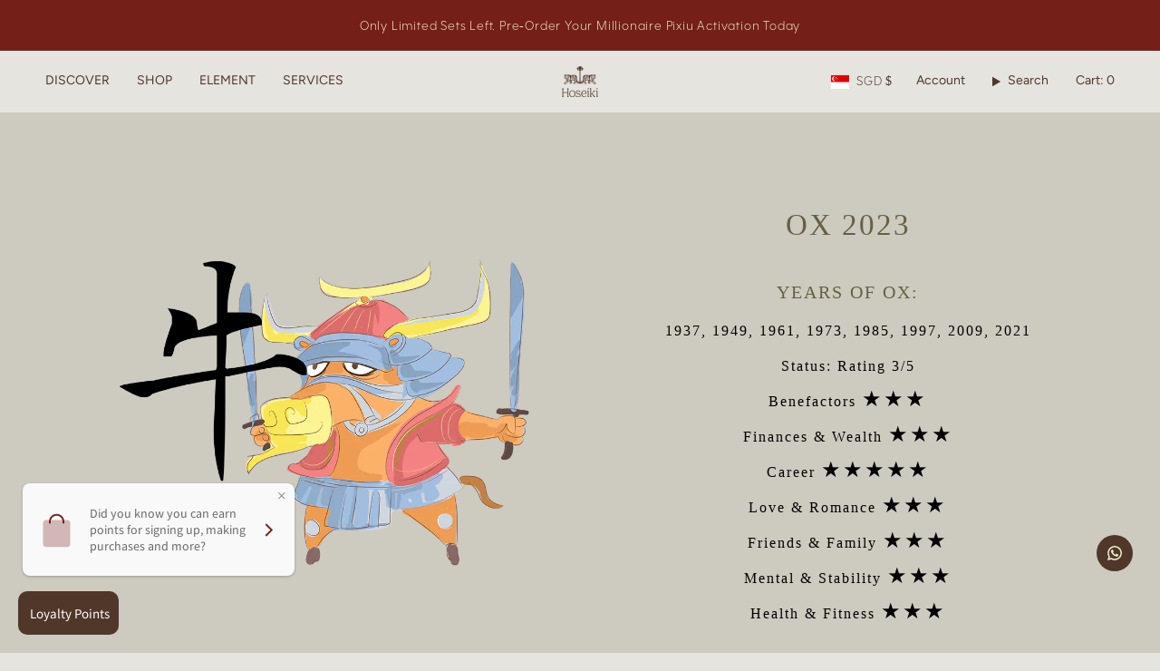

--- FILE ---
content_type: text/css
request_url: https://cdn.getshogun.com/css-4/634b889dc964ad00dee17f01.css
body_size: 16927
content:
.shg-box{position:relative;display:flex;width:100%;flex-direction:column;flex:1 1 auto}.shg-box>.shg-box-content{z-index:4;position:relative;min-height:1px}.shg-box-vertical-align-wrapper,.shg-box-vertical-center-wrapper{display:flex;width:100%}.shg-box-vertical-align-top{justify-content:flex-start}.shg-box-vertical-align-center,.shg-box-vertical-center{justify-content:center}.shg-box-vertical-align-bottom{justify-content:flex-end}.shg-box-overlay{position:absolute;top:0;left:0;right:0;bottom:0;z-index:3;pointer-events:none}.shg-box-video-wrapper{position:absolute;top:0;left:0;right:0;bottom:0;overflow:hidden;z-index:-1}#s-db52983a-ae1c-4f9b-bc47-20035267dfd0{box-shadow:0px 0px 0px 0px #fff;margin-top:0px;margin-left:0%;margin-bottom:0px;margin-right:0%;padding-top:30px;padding-left:5%;padding-bottom:30px;padding-right:5%;background-color:rgba(104,95,66,0.2)}#s-db52983a-ae1c-4f9b-bc47-20035267dfd0>.shg-box-overlay{background-color:#fff;opacity:0}#s-db52983a-ae1c-4f9b-bc47-20035267dfd0.shg-box.shg-c{justify-content:flex-start}.shg-row{display:flex;flex-wrap:wrap;min-height:inherit;max-height:inherit;justify-content:space-between}.shg-row>*{min-height:inherit;max-height:inherit}.shg-c-xs-1,.shg-c-xs-2,.shg-c-xs-3,.shg-c-xs-4,.shg-c-xs-5,.shg-c-xs-6,.shg-c-xs-7,.shg-c-xs-8,.shg-c-xs-9,.shg-c-xs-10,.shg-c-xs-11,.shg-c-xs-12,.shg-c-sm-1,.shg-c-sm-2,.shg-c-sm-3,.shg-c-sm-4,.shg-c-sm-5,.shg-c-sm-6,.shg-c-sm-7,.shg-c-sm-8,.shg-c-sm-9,.shg-c-sm-10,.shg-c-sm-11,.shg-c-sm-12,.shg-c-md-1,.shg-c-md-2,.shg-c-md-3,.shg-c-md-4,.shg-c-md-5,.shg-c-md-6,.shg-c-md-7,.shg-c-md-8,.shg-c-md-9,.shg-c-md-10,.shg-c-md-11,.shg-c-md-12,.shg-c-lg-1,.shg-c-lg-2,.shg-c-lg-3,.shg-c-lg-4,.shg-c-lg-5,.shg-c-lg-6,.shg-c-lg-7,.shg-c-lg-8,.shg-c-lg-9,.shg-c-lg-10,.shg-c-lg-11,.shg-c-lg-12{position:relative}@media (min-width: 1200px){#s-f3b874db-1ecb-4a2e-adc3-4e4d54d36d51{margin-top:20px;margin-bottom:20px}}@media (max-width: 767px){#s-f3b874db-1ecb-4a2e-adc3-4e4d54d36d51{margin-top:20px;margin-bottom:20px}}@media (min-width: 0px){[id="s-f3b874db-1ecb-4a2e-adc3-4e4d54d36d51"]>.shg-row>.shg-c-xs-12{width:100%}}@media (min-width: 768px){[id="s-f3b874db-1ecb-4a2e-adc3-4e4d54d36d51"]>.shg-row>.shg-c-sm-1{width:calc(8.333333333333334% - 15.0px)}[id="s-f3b874db-1ecb-4a2e-adc3-4e4d54d36d51"]>.shg-row>.shg-c-sm-2{width:calc(16.666666666666668% - 15.0px)}[id="s-f3b874db-1ecb-4a2e-adc3-4e4d54d36d51"]>.shg-row>.shg-c-sm-3{width:calc(25.0% - 15.0px)}[id="s-f3b874db-1ecb-4a2e-adc3-4e4d54d36d51"]>.shg-row>.shg-c-sm-4{width:calc(33.333333333333336% - 15.0px)}[id="s-f3b874db-1ecb-4a2e-adc3-4e4d54d36d51"]>.shg-row>.shg-c-sm-5{width:calc(41.66666666666667% - 15.0px)}[id="s-f3b874db-1ecb-4a2e-adc3-4e4d54d36d51"]>.shg-row>.shg-c-sm-6{width:calc(50.0% - 15.0px)}[id="s-f3b874db-1ecb-4a2e-adc3-4e4d54d36d51"]>.shg-row>.shg-c-sm-7{width:calc(58.333333333333336% - 15.0px)}[id="s-f3b874db-1ecb-4a2e-adc3-4e4d54d36d51"]>.shg-row>.shg-c-sm-8{width:calc(66.66666666666667% - 15.0px)}[id="s-f3b874db-1ecb-4a2e-adc3-4e4d54d36d51"]>.shg-row>.shg-c-sm-9{width:calc(75.0% - 15.0px)}[id="s-f3b874db-1ecb-4a2e-adc3-4e4d54d36d51"]>.shg-row>.shg-c-sm-10{width:calc(83.33333333333334% - 15.0px)}[id="s-f3b874db-1ecb-4a2e-adc3-4e4d54d36d51"]>.shg-row>.shg-c-sm-11{width:calc(91.66666666666667% - 15.0px)}[id="s-f3b874db-1ecb-4a2e-adc3-4e4d54d36d51"]>.shg-row>.shg-c-sm-12{width:calc(100.0% - 15.0px)}}@media (min-width: 992px){[id="s-f3b874db-1ecb-4a2e-adc3-4e4d54d36d51"]>.shg-row>.shg-c-md-1{width:calc(8.333333333333334% - 15.0px)}[id="s-f3b874db-1ecb-4a2e-adc3-4e4d54d36d51"]>.shg-row>.shg-c-md-2{width:calc(16.666666666666668% - 15.0px)}[id="s-f3b874db-1ecb-4a2e-adc3-4e4d54d36d51"]>.shg-row>.shg-c-md-3{width:calc(25.0% - 15.0px)}[id="s-f3b874db-1ecb-4a2e-adc3-4e4d54d36d51"]>.shg-row>.shg-c-md-4{width:calc(33.333333333333336% - 15.0px)}[id="s-f3b874db-1ecb-4a2e-adc3-4e4d54d36d51"]>.shg-row>.shg-c-md-5{width:calc(41.66666666666667% - 15.0px)}[id="s-f3b874db-1ecb-4a2e-adc3-4e4d54d36d51"]>.shg-row>.shg-c-md-6{width:calc(50.0% - 15.0px)}[id="s-f3b874db-1ecb-4a2e-adc3-4e4d54d36d51"]>.shg-row>.shg-c-md-7{width:calc(58.333333333333336% - 15.0px)}[id="s-f3b874db-1ecb-4a2e-adc3-4e4d54d36d51"]>.shg-row>.shg-c-md-8{width:calc(66.66666666666667% - 15.0px)}[id="s-f3b874db-1ecb-4a2e-adc3-4e4d54d36d51"]>.shg-row>.shg-c-md-9{width:calc(75.0% - 15.0px)}[id="s-f3b874db-1ecb-4a2e-adc3-4e4d54d36d51"]>.shg-row>.shg-c-md-10{width:calc(83.33333333333334% - 15.0px)}[id="s-f3b874db-1ecb-4a2e-adc3-4e4d54d36d51"]>.shg-row>.shg-c-md-11{width:calc(91.66666666666667% - 15.0px)}[id="s-f3b874db-1ecb-4a2e-adc3-4e4d54d36d51"]>.shg-row>.shg-c-md-12{width:calc(100.0% - 15.0px)}}@media (min-width: 1200px){[id="s-f3b874db-1ecb-4a2e-adc3-4e4d54d36d51"]>.shg-row>.shg-c-lg-1{width:calc(8.333333333333334% - 15.0px)}[id="s-f3b874db-1ecb-4a2e-adc3-4e4d54d36d51"]>.shg-row>.shg-c-lg-2{width:calc(16.666666666666668% - 15.0px)}[id="s-f3b874db-1ecb-4a2e-adc3-4e4d54d36d51"]>.shg-row>.shg-c-lg-3{width:calc(25.0% - 15.0px)}[id="s-f3b874db-1ecb-4a2e-adc3-4e4d54d36d51"]>.shg-row>.shg-c-lg-4{width:calc(33.333333333333336% - 15.0px)}[id="s-f3b874db-1ecb-4a2e-adc3-4e4d54d36d51"]>.shg-row>.shg-c-lg-5{width:calc(41.66666666666667% - 15.0px)}[id="s-f3b874db-1ecb-4a2e-adc3-4e4d54d36d51"]>.shg-row>.shg-c-lg-6{width:calc(50.0% - 15.0px)}[id="s-f3b874db-1ecb-4a2e-adc3-4e4d54d36d51"]>.shg-row>.shg-c-lg-7{width:calc(58.333333333333336% - 15.0px)}[id="s-f3b874db-1ecb-4a2e-adc3-4e4d54d36d51"]>.shg-row>.shg-c-lg-8{width:calc(66.66666666666667% - 15.0px)}[id="s-f3b874db-1ecb-4a2e-adc3-4e4d54d36d51"]>.shg-row>.shg-c-lg-9{width:calc(75.0% - 15.0px)}[id="s-f3b874db-1ecb-4a2e-adc3-4e4d54d36d51"]>.shg-row>.shg-c-lg-10{width:calc(83.33333333333334% - 15.0px)}[id="s-f3b874db-1ecb-4a2e-adc3-4e4d54d36d51"]>.shg-row>.shg-c-lg-11{width:calc(91.66666666666667% - 15.0px)}[id="s-f3b874db-1ecb-4a2e-adc3-4e4d54d36d51"]>.shg-row>.shg-c-lg-12{width:calc(100.0% - 15.0px)}}#s-66395e46-c5c2-429d-adbc-bef6349e9917{min-height:50px}#s-66395e46-c5c2-429d-adbc-bef6349e9917>.shg-box-overlay{background-color:#fff;opacity:0}#s-66395e46-c5c2-429d-adbc-bef6349e9917.shg-box.shg-c{justify-content:center}.shogun-image-container{position:relative}.shogun-image-container.shg-align-left{text-align:left}.shogun-image-container.shg-align-center{text-align:center}.shogun-image-container.shg-align-right{text-align:right}.shogun-image-linked{cursor:pointer}.shogun-image-overlay{position:absolute;top:0;left:0;bottom:0;right:0;display:flex;padding:20px;align-items:center;justify-content:center;pointer-events:none}.shogun-image-overlay.shg-top-left{align-items:flex-start;justify-content:flex-start}.shogun-image-overlay.shg-top-center{align-items:flex-start;justify-content:center}.shogun-image-overlay.shg-top-right{align-items:flex-start;justify-content:flex-end}.shogun-image-overlay.shg-middle-left{align-items:center;justify-content:flex-start}.shogun-image-overlay.shg-middle-center{align-items:center;justify-content:center}.shogun-image-overlay.shg-middle-right{align-items:center;justify-content:flex-end}.shogun-image-overlay.shg-bottom-left{align-items:flex-end;justify-content:flex-start}.shogun-image-overlay.shg-bottom-center{align-items:flex-end;justify-content:center}.shogun-image-overlay.shg-bottom-right{align-items:flex-end;justify-content:flex-end}.shogun-image-overlay p{margin:0;padding:0;line-height:normal}.shogun-image-cover{-o-object-fit:cover;object-fit:cover;font-family:"object-fit: cover;";width:100%}.shogun-image-contain{font-family:"object-fit: contain;";-o-object-fit:contain;object-fit:contain;width:100%}.shogun-image-link{display:block;min-height:inherit;max-height:inherit}img.shogun-image{display:block;margin:0 auto;max-width:100%}.shogun-image-content{display:flex;height:100%;left:0;position:absolute;top:0;width:100%;z-index:10}.shogun-image-content-linked,.shogun-image-content-not-linked{pointer-events:none}.shogun-image-content-not-linked>div{pointer-events:auto}.shogun-image-content-linked a,.shogun-image-content-linked button,.shogun-image-content-linked iframe,.shogun-image-content-linked .shg-box-linked{pointer-events:auto}.shogun-image-content>div{width:100%}.shogun-image-content-top{align-items:flex-start}.shogun-image-content-center{align-items:center}.shogun-image-content-bottom{align-items:flex-end}#s-f1af5481-d9ed-4a00-9826-4a61a053299a{text-align:center}#s-f1af5481-d9ed-4a00-9826-4a61a053299a img.shogun-image{width:px}#s-f1af5481-d9ed-4a00-9826-4a61a053299a .shogun-image-content{align-items:center}#s-b29b7e44-647d-4869-8060-611cd75cd582>.shg-box-overlay{background-color:#fff;opacity:0}#s-b29b7e44-647d-4869-8060-611cd75cd582.shg-box.shg-c{justify-content:center}.shogun-heading-component h1,.shogun-heading-component h2,.shogun-heading-component h3,.shogun-heading-component h4,.shogun-heading-component h5,.shogun-heading-component h6{margin:0;padding:0;display:block;color:#000;text-transform:none;font-weight:normal;font-style:normal;letter-spacing:normal;line-height:normal}.shogun-heading-component a{text-decoration:none !important;padding:0 !important;margin:0 !important;border:none !important}#s-5b01d630-bb00-4198-b72e-8cd7e3a99be6{border-style:solid;margin-bottom:30px;border-top-width:0px;border-left-width:0px;border-bottom-width:0px;border-right-width:0px;border-color:#122f2d;border-style:solid;text-align:center}#s-5b01d630-bb00-4198-b72e-8cd7e3a99be6 .shogun-heading-component h1{color:#685f42;font-family:"LUXIA";font-size:33px;line-height:2em;letter-spacing:2px;text-align:center}#s-66728985-c7f7-4edb-be28-bca036071eb3{border-style:solid;border-top-width:0px;border-left-width:0px;border-bottom-width:0px;border-right-width:0px;border-color:#122f2d;border-style:solid;text-align:center}#s-66728985-c7f7-4edb-be28-bca036071eb3 .shogun-heading-component h1{color:#685f42;font-family:"LUXIA";font-size:20px;letter-spacing:2px;text-align:center}.shg-rich-text{overflow-wrap:break-word}.shg-rich-text img{margin:0 20px}@media (max-width: 768px){.shg-rich-text img{display:block;float:none !important;margin:0 auto}}.shg-default-text-content *:first-child{margin-top:0}.shg-default-text-content{text-align:left}.shg-default-text-content p,.shg-default-text-content h1,.shg-default-text-content h2,.shg-default-text-content h3,.shg-default-text-content h4,.shg-default-text-content h5,.shg-default-text-content h6,.shg-default-text-content address,.shg-default-text-content pre,.shg-default-text-content div,.shg-default-text-content ol,.shg-default-text-content ul{background-color:transparent;border:0;border-radius:0;color:#000000;font-family:inherit;font-style:normal;margin-bottom:0;padding:0;text-align:left;text-transform:none}.shg-default-text-content a{background-color:inherit;color:inherit;cursor:pointer;font-family:inherit;font-style:inherit;text-decoration:underline;text-transform:inherit}.shg-default-text-content strong,.shg-default-text-content em{background-color:inherit;color:inherit;font-family:inherit;font-size:inherit;letter-spacing:inherit;line-height:inherit;text-align:inherit;text-transform:inherit}.shg-default-text-content em{font-weight:inherit}.shg-default-text-content strong{font-style:inherit;font-weight:700}.shg-default-text-content ::-moz-selection, .shg-default-text-content *::-moz-selection{background:#accef7}.shg-default-text-content ::selection,.shg-default-text-content *::selection{background:#accef7}.shg-default-text-content p{font-size:1em;font-weight:normal;letter-spacing:-0.005em;line-height:1.714;margin-top:0.6em}.shg-default-text-content h1{font-size:1.714em;font-weight:500;letter-spacing:-0.01em;line-height:1.166;margin-top:0.67em}.shg-default-text-content h2{font-size:1.43em;font-weight:500;letter-spacing:-0.01em;line-height:1.2;margin-top:0.83em}.shg-default-text-content h3{font-size:1.142em;font-weight:500;letter-spacing:-0.008em;line-height:1.5;margin-top:1em}.shg-default-text-content h4{font-size:1em;font-weight:600;letter-spacing:-0.006em;line-height:1.428;margin-top:1.33em}.shg-default-text-content h5{font-size:0.857em;font-weight:600;letter-spacing:-0.003em;line-height:1.333;margin-top:1.43em}.shg-default-text-content h6{font-size:0.785em;font-weight:600;letter-spacing:-0.003em;line-height:1.454;margin-top:1.42em;text-transform:uppercase}.shg-default-text-content ul{list-style:disc}.shg-default-text-content ol{list-style:decimal}.shg-default-text-content ul,.shg-default-text-content ol{-webkit-margin-after:1em;margin-block-end:1em;-webkit-margin-before:1em;margin-block-start:1em;margin-bottom:0;-webkit-margin-end:0;margin-inline-end:0;-webkit-margin-start:0;margin-inline-start:0;margin-top:0;-webkit-padding-start:40px;padding-inline-start:40px}.shg-default-text-content li{font-size:1em;font-weight:normal;letter-spacing:-0.005em;line-height:1;list-style:inherit;margin-top:0.67em}.shg-default-text-content pre{font-family:monospace;font-size:1em;font-weight:normal;letter-spacing:-0.005em;line-height:1.714;margin-top:1em;white-space:pre-wrap;word-break:normal}.shg-default-text-content address{font-size:1em;font-style:italic;font-weight:normal;letter-spacing:-0.005em;line-height:1.714;margin-top:0}.shg-default-text-content div{font-size:1em;font-weight:normal;letter-spacing:-0.005em;line-height:1.714;margin-bottom:0;margin-top:0.67em}#s-39139f0a-035c-4515-843a-d515225cd1d5{margin-top:10px}#s-b83b2c13-b8bc-48fa-9aab-e9230f7d5849{padding-top:100px;padding-left:5%;padding-bottom:100px;padding-right:5%;min-height:50px}#s-b83b2c13-b8bc-48fa-9aab-e9230f7d5849>.shg-box-overlay{background-color:#fff;opacity:0}#s-b83b2c13-b8bc-48fa-9aab-e9230f7d5849.shg-box.shg-c{justify-content:center}#s-d58da08c-5859-4c6d-9a22-8374e3e9610c{padding-top:10px;padding-bottom:10px;text-align:center}#s-d58da08c-5859-4c6d-9a22-8374e3e9610c .shogun-heading-component h1{color:#000;font-family:"LUXIA";font-size:28px;text-align:center}#s-69ff9a08-55fa-4569-92ff-d2230f9a0f1e{padding-left:40%;padding-right:40%}#s-69ff9a08-55fa-4569-92ff-d2230f9a0f1e hr{border:0;width:100%;border-top:1px solid #ddd}@media (min-width: 0px){[id="s-807f169e-9d5e-4cb8-9fba-21457c9a4cf3"]>.shg-row>.shg-c-xs-12{width:100%}}@media (min-width: 768px){[id="s-807f169e-9d5e-4cb8-9fba-21457c9a4cf3"]>.shg-row>.shg-c-sm-1{width:calc(8.333333333333334% - 15.0px)}[id="s-807f169e-9d5e-4cb8-9fba-21457c9a4cf3"]>.shg-row>.shg-c-sm-2{width:calc(16.666666666666668% - 15.0px)}[id="s-807f169e-9d5e-4cb8-9fba-21457c9a4cf3"]>.shg-row>.shg-c-sm-3{width:calc(25.0% - 15.0px)}[id="s-807f169e-9d5e-4cb8-9fba-21457c9a4cf3"]>.shg-row>.shg-c-sm-4{width:calc(33.333333333333336% - 15.0px)}[id="s-807f169e-9d5e-4cb8-9fba-21457c9a4cf3"]>.shg-row>.shg-c-sm-5{width:calc(41.66666666666667% - 15.0px)}[id="s-807f169e-9d5e-4cb8-9fba-21457c9a4cf3"]>.shg-row>.shg-c-sm-6{width:calc(50.0% - 15.0px)}[id="s-807f169e-9d5e-4cb8-9fba-21457c9a4cf3"]>.shg-row>.shg-c-sm-7{width:calc(58.333333333333336% - 15.0px)}[id="s-807f169e-9d5e-4cb8-9fba-21457c9a4cf3"]>.shg-row>.shg-c-sm-8{width:calc(66.66666666666667% - 15.0px)}[id="s-807f169e-9d5e-4cb8-9fba-21457c9a4cf3"]>.shg-row>.shg-c-sm-9{width:calc(75.0% - 15.0px)}[id="s-807f169e-9d5e-4cb8-9fba-21457c9a4cf3"]>.shg-row>.shg-c-sm-10{width:calc(83.33333333333334% - 15.0px)}[id="s-807f169e-9d5e-4cb8-9fba-21457c9a4cf3"]>.shg-row>.shg-c-sm-11{width:calc(91.66666666666667% - 15.0px)}[id="s-807f169e-9d5e-4cb8-9fba-21457c9a4cf3"]>.shg-row>.shg-c-sm-12{width:calc(100.0% - 15.0px)}}@media (min-width: 992px){[id="s-807f169e-9d5e-4cb8-9fba-21457c9a4cf3"]>.shg-row>.shg-c-md-1{width:calc(8.333333333333334% - 15.0px)}[id="s-807f169e-9d5e-4cb8-9fba-21457c9a4cf3"]>.shg-row>.shg-c-md-2{width:calc(16.666666666666668% - 15.0px)}[id="s-807f169e-9d5e-4cb8-9fba-21457c9a4cf3"]>.shg-row>.shg-c-md-3{width:calc(25.0% - 15.0px)}[id="s-807f169e-9d5e-4cb8-9fba-21457c9a4cf3"]>.shg-row>.shg-c-md-4{width:calc(33.333333333333336% - 15.0px)}[id="s-807f169e-9d5e-4cb8-9fba-21457c9a4cf3"]>.shg-row>.shg-c-md-5{width:calc(41.66666666666667% - 15.0px)}[id="s-807f169e-9d5e-4cb8-9fba-21457c9a4cf3"]>.shg-row>.shg-c-md-6{width:calc(50.0% - 15.0px)}[id="s-807f169e-9d5e-4cb8-9fba-21457c9a4cf3"]>.shg-row>.shg-c-md-7{width:calc(58.333333333333336% - 15.0px)}[id="s-807f169e-9d5e-4cb8-9fba-21457c9a4cf3"]>.shg-row>.shg-c-md-8{width:calc(66.66666666666667% - 15.0px)}[id="s-807f169e-9d5e-4cb8-9fba-21457c9a4cf3"]>.shg-row>.shg-c-md-9{width:calc(75.0% - 15.0px)}[id="s-807f169e-9d5e-4cb8-9fba-21457c9a4cf3"]>.shg-row>.shg-c-md-10{width:calc(83.33333333333334% - 15.0px)}[id="s-807f169e-9d5e-4cb8-9fba-21457c9a4cf3"]>.shg-row>.shg-c-md-11{width:calc(91.66666666666667% - 15.0px)}[id="s-807f169e-9d5e-4cb8-9fba-21457c9a4cf3"]>.shg-row>.shg-c-md-12{width:calc(100.0% - 15.0px)}}@media (min-width: 1200px){[id="s-807f169e-9d5e-4cb8-9fba-21457c9a4cf3"]>.shg-row>.shg-c-lg-1{width:calc(8.333333333333334% - 15.0px)}[id="s-807f169e-9d5e-4cb8-9fba-21457c9a4cf3"]>.shg-row>.shg-c-lg-2{width:calc(16.666666666666668% - 15.0px)}[id="s-807f169e-9d5e-4cb8-9fba-21457c9a4cf3"]>.shg-row>.shg-c-lg-3{width:calc(25.0% - 15.0px)}[id="s-807f169e-9d5e-4cb8-9fba-21457c9a4cf3"]>.shg-row>.shg-c-lg-4{width:calc(33.333333333333336% - 15.0px)}[id="s-807f169e-9d5e-4cb8-9fba-21457c9a4cf3"]>.shg-row>.shg-c-lg-5{width:calc(41.66666666666667% - 15.0px)}[id="s-807f169e-9d5e-4cb8-9fba-21457c9a4cf3"]>.shg-row>.shg-c-lg-6{width:calc(50.0% - 15.0px)}[id="s-807f169e-9d5e-4cb8-9fba-21457c9a4cf3"]>.shg-row>.shg-c-lg-7{width:calc(58.333333333333336% - 15.0px)}[id="s-807f169e-9d5e-4cb8-9fba-21457c9a4cf3"]>.shg-row>.shg-c-lg-8{width:calc(66.66666666666667% - 15.0px)}[id="s-807f169e-9d5e-4cb8-9fba-21457c9a4cf3"]>.shg-row>.shg-c-lg-9{width:calc(75.0% - 15.0px)}[id="s-807f169e-9d5e-4cb8-9fba-21457c9a4cf3"]>.shg-row>.shg-c-lg-10{width:calc(83.33333333333334% - 15.0px)}[id="s-807f169e-9d5e-4cb8-9fba-21457c9a4cf3"]>.shg-row>.shg-c-lg-11{width:calc(91.66666666666667% - 15.0px)}[id="s-807f169e-9d5e-4cb8-9fba-21457c9a4cf3"]>.shg-row>.shg-c-lg-12{width:calc(100.0% - 15.0px)}}#s-d19d5d04-00a6-4fea-a75b-522f68aaa3b7{min-height:50px}#s-d19d5d04-00a6-4fea-a75b-522f68aaa3b7>.shg-box-overlay{background-color:#fff;opacity:0}#s-d19d5d04-00a6-4fea-a75b-522f68aaa3b7.shg-box.shg-c{justify-content:center}#s-0c29f17f-408d-4c1d-9b86-4b1c2152b4c4{text-align:center}#s-0c29f17f-408d-4c1d-9b86-4b1c2152b4c4 img.shogun-image{width:px}#s-0c29f17f-408d-4c1d-9b86-4b1c2152b4c4 .shogun-image-content{align-items:center}#s-43b52ac2-87f8-43b5-a284-11b47b122dd0{min-height:50px}#s-43b52ac2-87f8-43b5-a284-11b47b122dd0>.shg-box-overlay{background-color:#fff;opacity:0}#s-43b52ac2-87f8-43b5-a284-11b47b122dd0.shg-box.shg-c{justify-content:center}#s-22e78cfa-341b-49bb-977d-6e472c6d3bde{padding-top:10px;padding-bottom:10px}#s-157cd562-50b4-43ab-b924-062c6f1d0208{padding-top:100px;padding-left:5%;padding-bottom:100px;padding-right:5%;min-height:50px;background-color:rgba(104,95,66,0.1)}#s-157cd562-50b4-43ab-b924-062c6f1d0208>.shg-box-overlay{background-color:#fff;opacity:0}#s-157cd562-50b4-43ab-b924-062c6f1d0208.shg-box.shg-c{justify-content:center}#s-97af44de-364d-4e5e-bf24-4b9216b95169{padding-top:10px;padding-bottom:10px;text-align:center}#s-97af44de-364d-4e5e-bf24-4b9216b95169 .shogun-heading-component h1{color:#000;font-family:"LUXIA";font-size:28px;text-align:center}#s-da8f4708-172d-4ce6-9484-dcf55381fdaa{padding-left:40%;padding-right:40%}#s-da8f4708-172d-4ce6-9484-dcf55381fdaa hr{border:0;width:100%;border-top:1px solid #ddd}@media (min-width: 0px){[id="s-dd3bff9f-fd1f-458a-ab7b-2e87c50508e5"]>.shg-row>.shg-c-xs-12{width:100%}}@media (min-width: 768px){[id="s-dd3bff9f-fd1f-458a-ab7b-2e87c50508e5"]>.shg-row>.shg-c-sm-1{width:calc(8.333333333333334% - 15.0px)}[id="s-dd3bff9f-fd1f-458a-ab7b-2e87c50508e5"]>.shg-row>.shg-c-sm-2{width:calc(16.666666666666668% - 15.0px)}[id="s-dd3bff9f-fd1f-458a-ab7b-2e87c50508e5"]>.shg-row>.shg-c-sm-3{width:calc(25.0% - 15.0px)}[id="s-dd3bff9f-fd1f-458a-ab7b-2e87c50508e5"]>.shg-row>.shg-c-sm-4{width:calc(33.333333333333336% - 15.0px)}[id="s-dd3bff9f-fd1f-458a-ab7b-2e87c50508e5"]>.shg-row>.shg-c-sm-5{width:calc(41.66666666666667% - 15.0px)}[id="s-dd3bff9f-fd1f-458a-ab7b-2e87c50508e5"]>.shg-row>.shg-c-sm-6{width:calc(50.0% - 15.0px)}[id="s-dd3bff9f-fd1f-458a-ab7b-2e87c50508e5"]>.shg-row>.shg-c-sm-7{width:calc(58.333333333333336% - 15.0px)}[id="s-dd3bff9f-fd1f-458a-ab7b-2e87c50508e5"]>.shg-row>.shg-c-sm-8{width:calc(66.66666666666667% - 15.0px)}[id="s-dd3bff9f-fd1f-458a-ab7b-2e87c50508e5"]>.shg-row>.shg-c-sm-9{width:calc(75.0% - 15.0px)}[id="s-dd3bff9f-fd1f-458a-ab7b-2e87c50508e5"]>.shg-row>.shg-c-sm-10{width:calc(83.33333333333334% - 15.0px)}[id="s-dd3bff9f-fd1f-458a-ab7b-2e87c50508e5"]>.shg-row>.shg-c-sm-11{width:calc(91.66666666666667% - 15.0px)}[id="s-dd3bff9f-fd1f-458a-ab7b-2e87c50508e5"]>.shg-row>.shg-c-sm-12{width:calc(100.0% - 15.0px)}}@media (min-width: 992px){[id="s-dd3bff9f-fd1f-458a-ab7b-2e87c50508e5"]>.shg-row>.shg-c-md-1{width:calc(8.333333333333334% - 15.0px)}[id="s-dd3bff9f-fd1f-458a-ab7b-2e87c50508e5"]>.shg-row>.shg-c-md-2{width:calc(16.666666666666668% - 15.0px)}[id="s-dd3bff9f-fd1f-458a-ab7b-2e87c50508e5"]>.shg-row>.shg-c-md-3{width:calc(25.0% - 15.0px)}[id="s-dd3bff9f-fd1f-458a-ab7b-2e87c50508e5"]>.shg-row>.shg-c-md-4{width:calc(33.333333333333336% - 15.0px)}[id="s-dd3bff9f-fd1f-458a-ab7b-2e87c50508e5"]>.shg-row>.shg-c-md-5{width:calc(41.66666666666667% - 15.0px)}[id="s-dd3bff9f-fd1f-458a-ab7b-2e87c50508e5"]>.shg-row>.shg-c-md-6{width:calc(50.0% - 15.0px)}[id="s-dd3bff9f-fd1f-458a-ab7b-2e87c50508e5"]>.shg-row>.shg-c-md-7{width:calc(58.333333333333336% - 15.0px)}[id="s-dd3bff9f-fd1f-458a-ab7b-2e87c50508e5"]>.shg-row>.shg-c-md-8{width:calc(66.66666666666667% - 15.0px)}[id="s-dd3bff9f-fd1f-458a-ab7b-2e87c50508e5"]>.shg-row>.shg-c-md-9{width:calc(75.0% - 15.0px)}[id="s-dd3bff9f-fd1f-458a-ab7b-2e87c50508e5"]>.shg-row>.shg-c-md-10{width:calc(83.33333333333334% - 15.0px)}[id="s-dd3bff9f-fd1f-458a-ab7b-2e87c50508e5"]>.shg-row>.shg-c-md-11{width:calc(91.66666666666667% - 15.0px)}[id="s-dd3bff9f-fd1f-458a-ab7b-2e87c50508e5"]>.shg-row>.shg-c-md-12{width:calc(100.0% - 15.0px)}}@media (min-width: 1200px){[id="s-dd3bff9f-fd1f-458a-ab7b-2e87c50508e5"]>.shg-row>.shg-c-lg-1{width:calc(8.333333333333334% - 15.0px)}[id="s-dd3bff9f-fd1f-458a-ab7b-2e87c50508e5"]>.shg-row>.shg-c-lg-2{width:calc(16.666666666666668% - 15.0px)}[id="s-dd3bff9f-fd1f-458a-ab7b-2e87c50508e5"]>.shg-row>.shg-c-lg-3{width:calc(25.0% - 15.0px)}[id="s-dd3bff9f-fd1f-458a-ab7b-2e87c50508e5"]>.shg-row>.shg-c-lg-4{width:calc(33.333333333333336% - 15.0px)}[id="s-dd3bff9f-fd1f-458a-ab7b-2e87c50508e5"]>.shg-row>.shg-c-lg-5{width:calc(41.66666666666667% - 15.0px)}[id="s-dd3bff9f-fd1f-458a-ab7b-2e87c50508e5"]>.shg-row>.shg-c-lg-6{width:calc(50.0% - 15.0px)}[id="s-dd3bff9f-fd1f-458a-ab7b-2e87c50508e5"]>.shg-row>.shg-c-lg-7{width:calc(58.333333333333336% - 15.0px)}[id="s-dd3bff9f-fd1f-458a-ab7b-2e87c50508e5"]>.shg-row>.shg-c-lg-8{width:calc(66.66666666666667% - 15.0px)}[id="s-dd3bff9f-fd1f-458a-ab7b-2e87c50508e5"]>.shg-row>.shg-c-lg-9{width:calc(75.0% - 15.0px)}[id="s-dd3bff9f-fd1f-458a-ab7b-2e87c50508e5"]>.shg-row>.shg-c-lg-10{width:calc(83.33333333333334% - 15.0px)}[id="s-dd3bff9f-fd1f-458a-ab7b-2e87c50508e5"]>.shg-row>.shg-c-lg-11{width:calc(91.66666666666667% - 15.0px)}[id="s-dd3bff9f-fd1f-458a-ab7b-2e87c50508e5"]>.shg-row>.shg-c-lg-12{width:calc(100.0% - 15.0px)}}@media (max-width: 767px){[id="s-dd3bff9f-fd1f-458a-ab7b-2e87c50508e5"]>.shg-row{flex-flow:column-reverse}}#s-6dfe2ccd-b30d-4642-8a0c-aedef120e8f5{padding-top:10px;padding-bottom:10px;min-height:50px}#s-6dfe2ccd-b30d-4642-8a0c-aedef120e8f5>.shg-box-overlay{background-color:#fff;opacity:0}#s-6dfe2ccd-b30d-4642-8a0c-aedef120e8f5.shg-box.shg-c{justify-content:center}.shg-btn.shg-cse,.shg-btn.shg-cse:hover,.shg-btn.shg-cse:focus{color:#FFF}.shg-btn{cursor:pointer;box-sizing:border-box}.shg-btn.shg-btn-stretch{display:block}.shg-btn:not(.shg-btn-stretch){display:inline-block}.shg-btn-wrapper.shg-align-left{text-align:left}.shg-btn-wrapper.shg-align-center{text-align:center}.shg-btn-wrapper.shg-align-right{text-align:right}#s-6a5805c4-e64a-4caa-8957-119390eff1ee{margin-top:20px;margin-left:0%;margin-bottom:20px;margin-right:0%;padding-top:10px;padding-left:20px;padding-bottom:10px;padding-right:20px;border-radius:50px;background-color:#685f42;text-align:center;text-decoration:none;letter-spacing:1px;background-image:none;hover-type:color;color:#fff}#s-6a5805c4-e64a-4caa-8957-119390eff1ee:hover{background-color:#000 !important;text-decoration:none !important;background-image:none !important;hover-type:color !important}#s-6a5805c4-e64a-4caa-8957-119390eff1ee:active{background-color:#000000 !important;text-decoration:none !important}#s-6a5805c4-e64a-4caa-8957-119390eff1ee.shg-btn{color:#fff;font-size:12px;font-family:LUXIA;display:inline-block}#s-4c894dcc-42f7-447f-a1a6-fd7eb883f9c7{min-height:50px}#s-4c894dcc-42f7-447f-a1a6-fd7eb883f9c7>.shg-box-overlay{background-color:#fff;opacity:0}#s-4c894dcc-42f7-447f-a1a6-fd7eb883f9c7.shg-box.shg-c{justify-content:center}#s-d76c2193-d585-49ff-a078-d72cdd969fe4{text-align:center}#s-d76c2193-d585-49ff-a078-d72cdd969fe4 img.shogun-image{width:px}#s-d76c2193-d585-49ff-a078-d72cdd969fe4 .shogun-image-content{align-items:center}#s-073062fe-58b9-40d6-b8b9-b9f6a4e2a1ac{padding-top:100px;padding-left:5%;padding-bottom:100px;padding-right:5%;min-height:50px}#s-073062fe-58b9-40d6-b8b9-b9f6a4e2a1ac>.shg-box-overlay{background-color:#fff;opacity:0}#s-073062fe-58b9-40d6-b8b9-b9f6a4e2a1ac.shg-box.shg-c{justify-content:center}@media (min-width: 0px){[id="s-adcbd3df-dfd1-4211-9bfc-78be586ac9dd"]>.shg-row>.shg-c-xs-12{width:100%}}@media (min-width: 768px){[id="s-adcbd3df-dfd1-4211-9bfc-78be586ac9dd"]>.shg-row>.shg-c-sm-1{width:calc(8.333333333333334% - 53.333333333333336px)}[id="s-adcbd3df-dfd1-4211-9bfc-78be586ac9dd"]>.shg-row>.shg-c-sm-2{width:calc(16.666666666666668% - 53.333333333333336px)}[id="s-adcbd3df-dfd1-4211-9bfc-78be586ac9dd"]>.shg-row>.shg-c-sm-3{width:calc(25.0% - 53.333333333333336px)}[id="s-adcbd3df-dfd1-4211-9bfc-78be586ac9dd"]>.shg-row>.shg-c-sm-4{width:calc(33.333333333333336% - 53.333333333333336px)}[id="s-adcbd3df-dfd1-4211-9bfc-78be586ac9dd"]>.shg-row>.shg-c-sm-5{width:calc(41.66666666666667% - 53.333333333333336px)}[id="s-adcbd3df-dfd1-4211-9bfc-78be586ac9dd"]>.shg-row>.shg-c-sm-6{width:calc(50.0% - 53.333333333333336px)}[id="s-adcbd3df-dfd1-4211-9bfc-78be586ac9dd"]>.shg-row>.shg-c-sm-7{width:calc(58.333333333333336% - 53.333333333333336px)}[id="s-adcbd3df-dfd1-4211-9bfc-78be586ac9dd"]>.shg-row>.shg-c-sm-8{width:calc(66.66666666666667% - 53.333333333333336px)}[id="s-adcbd3df-dfd1-4211-9bfc-78be586ac9dd"]>.shg-row>.shg-c-sm-9{width:calc(75.0% - 53.333333333333336px)}[id="s-adcbd3df-dfd1-4211-9bfc-78be586ac9dd"]>.shg-row>.shg-c-sm-10{width:calc(83.33333333333334% - 53.333333333333336px)}[id="s-adcbd3df-dfd1-4211-9bfc-78be586ac9dd"]>.shg-row>.shg-c-sm-11{width:calc(91.66666666666667% - 53.333333333333336px)}[id="s-adcbd3df-dfd1-4211-9bfc-78be586ac9dd"]>.shg-row>.shg-c-sm-12{width:calc(100.0% - 53.333333333333336px)}}@media (min-width: 992px){[id="s-adcbd3df-dfd1-4211-9bfc-78be586ac9dd"]>.shg-row>.shg-c-md-1{width:calc(8.333333333333334% - 53.333333333333336px)}[id="s-adcbd3df-dfd1-4211-9bfc-78be586ac9dd"]>.shg-row>.shg-c-md-2{width:calc(16.666666666666668% - 53.333333333333336px)}[id="s-adcbd3df-dfd1-4211-9bfc-78be586ac9dd"]>.shg-row>.shg-c-md-3{width:calc(25.0% - 53.333333333333336px)}[id="s-adcbd3df-dfd1-4211-9bfc-78be586ac9dd"]>.shg-row>.shg-c-md-4{width:calc(33.333333333333336% - 53.333333333333336px)}[id="s-adcbd3df-dfd1-4211-9bfc-78be586ac9dd"]>.shg-row>.shg-c-md-5{width:calc(41.66666666666667% - 53.333333333333336px)}[id="s-adcbd3df-dfd1-4211-9bfc-78be586ac9dd"]>.shg-row>.shg-c-md-6{width:calc(50.0% - 53.333333333333336px)}[id="s-adcbd3df-dfd1-4211-9bfc-78be586ac9dd"]>.shg-row>.shg-c-md-7{width:calc(58.333333333333336% - 53.333333333333336px)}[id="s-adcbd3df-dfd1-4211-9bfc-78be586ac9dd"]>.shg-row>.shg-c-md-8{width:calc(66.66666666666667% - 53.333333333333336px)}[id="s-adcbd3df-dfd1-4211-9bfc-78be586ac9dd"]>.shg-row>.shg-c-md-9{width:calc(75.0% - 53.333333333333336px)}[id="s-adcbd3df-dfd1-4211-9bfc-78be586ac9dd"]>.shg-row>.shg-c-md-10{width:calc(83.33333333333334% - 53.333333333333336px)}[id="s-adcbd3df-dfd1-4211-9bfc-78be586ac9dd"]>.shg-row>.shg-c-md-11{width:calc(91.66666666666667% - 53.333333333333336px)}[id="s-adcbd3df-dfd1-4211-9bfc-78be586ac9dd"]>.shg-row>.shg-c-md-12{width:calc(100.0% - 53.333333333333336px)}}@media (min-width: 1200px){[id="s-adcbd3df-dfd1-4211-9bfc-78be586ac9dd"]>.shg-row>.shg-c-lg-1{width:calc(8.333333333333334% - 53.333333333333336px)}[id="s-adcbd3df-dfd1-4211-9bfc-78be586ac9dd"]>.shg-row>.shg-c-lg-2{width:calc(16.666666666666668% - 53.333333333333336px)}[id="s-adcbd3df-dfd1-4211-9bfc-78be586ac9dd"]>.shg-row>.shg-c-lg-3{width:calc(25.0% - 53.333333333333336px)}[id="s-adcbd3df-dfd1-4211-9bfc-78be586ac9dd"]>.shg-row>.shg-c-lg-4{width:calc(33.333333333333336% - 53.333333333333336px)}[id="s-adcbd3df-dfd1-4211-9bfc-78be586ac9dd"]>.shg-row>.shg-c-lg-5{width:calc(41.66666666666667% - 53.333333333333336px)}[id="s-adcbd3df-dfd1-4211-9bfc-78be586ac9dd"]>.shg-row>.shg-c-lg-6{width:calc(50.0% - 53.333333333333336px)}[id="s-adcbd3df-dfd1-4211-9bfc-78be586ac9dd"]>.shg-row>.shg-c-lg-7{width:calc(58.333333333333336% - 53.333333333333336px)}[id="s-adcbd3df-dfd1-4211-9bfc-78be586ac9dd"]>.shg-row>.shg-c-lg-8{width:calc(66.66666666666667% - 53.333333333333336px)}[id="s-adcbd3df-dfd1-4211-9bfc-78be586ac9dd"]>.shg-row>.shg-c-lg-9{width:calc(75.0% - 53.333333333333336px)}[id="s-adcbd3df-dfd1-4211-9bfc-78be586ac9dd"]>.shg-row>.shg-c-lg-10{width:calc(83.33333333333334% - 53.333333333333336px)}[id="s-adcbd3df-dfd1-4211-9bfc-78be586ac9dd"]>.shg-row>.shg-c-lg-11{width:calc(91.66666666666667% - 53.333333333333336px)}[id="s-adcbd3df-dfd1-4211-9bfc-78be586ac9dd"]>.shg-row>.shg-c-lg-12{width:calc(100.0% - 53.333333333333336px)}}#s-0215e213-e703-49f1-853b-b49434062c63{min-height:50px}#s-0215e213-e703-49f1-853b-b49434062c63>.shg-box-overlay{background-color:#fff;opacity:0}#s-0215e213-e703-49f1-853b-b49434062c63.shg-box.shg-c{justify-content:center}#s-84cc8c70-80d5-4cba-a5cf-47b52be9e6bd{text-align:center}#s-84cc8c70-80d5-4cba-a5cf-47b52be9e6bd img.shogun-image{width:px}#s-84cc8c70-80d5-4cba-a5cf-47b52be9e6bd .shogun-image-content{align-items:center}#s-8d0ed922-d130-4e60-a2ab-fe68f8369573{margin-top:10px;margin-bottom:10px;padding-top:10px;padding-bottom:10px;text-align:center}#s-8d0ed922-d130-4e60-a2ab-fe68f8369573 .shogun-heading-component h1{color:#000;font-family:"LUXIA";font-size:28px;text-align:center}#s-33d2e216-93dd-48c8-9e54-faf507c35588{border-style:solid;margin-top:30px;margin-bottom:30px;padding-top:10px;padding-left:20px;padding-bottom:10px;padding-right:20px;border-top-width:0px;border-left-width:0px;border-bottom-width:0px;border-right-width:0px;border-color:#000;border-style:solid;border-radius:0px;background-color:#122f2d;text-align:center;text-decoration:none;letter-spacing:1px;background-image:none;hover-type:color}#s-33d2e216-93dd-48c8-9e54-faf507c35588:hover{background-color:#424242 !important;text-decoration:none !important}#s-33d2e216-93dd-48c8-9e54-faf507c35588:active{background-color:#000000 !important;text-decoration:none !important}@media (min-width: 1200px){#s-33d2e216-93dd-48c8-9e54-faf507c35588{margin-left:20%;margin-right:20%}}#s-33d2e216-93dd-48c8-9e54-faf507c35588.shg-btn{color:#ffffff;font-size:12px;font-family:LUXIA;display:inline-block}#s-2c6b1ea7-74c7-4319-b253-ab9dc05dc9a4{min-height:50px}#s-2c6b1ea7-74c7-4319-b253-ab9dc05dc9a4>.shg-box-overlay{background-color:#fff;opacity:0}#s-2c6b1ea7-74c7-4319-b253-ab9dc05dc9a4.shg-box.shg-c{justify-content:center}#s-6dfc16a6-4454-4c4c-a0fc-9d807b8ed19e{text-align:center}#s-6dfc16a6-4454-4c4c-a0fc-9d807b8ed19e img.shogun-image{width:px}#s-6dfc16a6-4454-4c4c-a0fc-9d807b8ed19e .shogun-image-content{align-items:center}#s-f02390a7-5ad3-4d3d-95e9-66a9b6d8b0c5{margin-top:10px;margin-bottom:10px;padding-top:10px;padding-bottom:10px;text-align:center}#s-f02390a7-5ad3-4d3d-95e9-66a9b6d8b0c5 .shogun-heading-component h1{color:#000;font-family:"LUXIA";font-size:28px;text-align:center}#s-3bada246-b8e7-4dcc-99eb-8ac53d4cb9fc{margin-top:30px;margin-bottom:30px;padding-top:10px;padding-left:20px;padding-bottom:10px;padding-right:20px;border-radius:0px;background-color:#122f2d;text-align:center;text-decoration:none;letter-spacing:1px;background-image:none;hover-type:color}#s-3bada246-b8e7-4dcc-99eb-8ac53d4cb9fc:hover{background-color:#424242 !important;text-decoration:none !important}#s-3bada246-b8e7-4dcc-99eb-8ac53d4cb9fc:active{background-color:#000000 !important;text-decoration:none !important}@media (min-width: 1200px){#s-3bada246-b8e7-4dcc-99eb-8ac53d4cb9fc{margin-left:20%;margin-right:20%}}#s-3bada246-b8e7-4dcc-99eb-8ac53d4cb9fc.shg-btn{color:#ffffff;font-size:12px;font-family:LUXIA;display:inline-block}#s-c7b59ada-bd5e-4499-9ec4-dfabdc4fa2a4{min-height:50px}#s-c7b59ada-bd5e-4499-9ec4-dfabdc4fa2a4>.shg-box-overlay{background-color:#fff;opacity:0}#s-c7b59ada-bd5e-4499-9ec4-dfabdc4fa2a4.shg-box.shg-c{justify-content:center}#s-bdb0140f-a3b5-4ea9-bba8-6136fde833c7{text-align:center}#s-bdb0140f-a3b5-4ea9-bba8-6136fde833c7 img.shogun-image{width:px}#s-bdb0140f-a3b5-4ea9-bba8-6136fde833c7 .shogun-image-content{align-items:center}#s-82c03b82-b8dd-43fc-92f4-70ca2b919a0f{margin-top:10px;margin-bottom:10px;padding-top:10px;padding-bottom:10px;text-align:center}#s-82c03b82-b8dd-43fc-92f4-70ca2b919a0f .shogun-heading-component h1{color:#000;font-family:"LUXIA";font-size:28px;text-align:center}#s-42cb5ea1-d691-40d7-9437-6267d025606b{border-style:solid;margin-top:30px;margin-bottom:30px;padding-top:10px;padding-left:20px;padding-bottom:10px;padding-right:20px;border-top-width:0px;border-left-width:0px;border-bottom-width:0px;border-right-width:0px;border-color:#000;border-style:solid;border-radius:0px;background-color:#122f2d;text-align:center;text-decoration:none;letter-spacing:1px;background-image:none;hover-type:color}#s-42cb5ea1-d691-40d7-9437-6267d025606b:hover{background-color:#424242 !important;text-decoration:none !important}#s-42cb5ea1-d691-40d7-9437-6267d025606b:active{background-color:#000000 !important;text-decoration:none !important}@media (min-width: 1200px){#s-42cb5ea1-d691-40d7-9437-6267d025606b{margin-left:20%;margin-right:20%}}#s-42cb5ea1-d691-40d7-9437-6267d025606b.shg-btn{color:#ffffff;font-size:12px;font-family:LUXIA;display:inline-block}#s-a14f7097-dc5b-4700-a6fc-5751ea8d229a{padding-top:100px;padding-left:5%;padding-bottom:100px;padding-right:5%;background-color:#122f2d}#s-a14f7097-dc5b-4700-a6fc-5751ea8d229a>.shg-box-overlay{background-color:#fff;opacity:0}#s-a14f7097-dc5b-4700-a6fc-5751ea8d229a.shg-box.shg-c{justify-content:flex-start}#s-f6c9e514-6bb5-4adc-b0c6-fc347c67bc2f{padding-top:10px;padding-bottom:10px;text-align:center}#s-f6c9e514-6bb5-4adc-b0c6-fc347c67bc2f .shogun-heading-component h1{color:#fff;font-family:"LUXIA";font-size:28px;text-align:center}#s-5ef8aa23-c7c5-4f53-a5a2-a686162fae06{padding-left:40%;padding-right:40%}#s-5ef8aa23-c7c5-4f53-a5a2-a686162fae06 hr{border:0;width:100%;border-top:1px solid #ddd}#s-82de5ec1-fca1-43e0-a260-ddff967ca806{background-color:rgba(255,255,255,0)}@media (min-width: 1200px){#s-82de5ec1-fca1-43e0-a260-ddff967ca806{margin-top:10px;margin-left:10%;margin-bottom:10px;margin-right:10%;padding-top:0px;padding-left:0%;padding-bottom:0px;padding-right:0%}}@media (min-width: 0px){[id="s-82de5ec1-fca1-43e0-a260-ddff967ca806"]>.shg-row>.shg-c-xs-12{width:100%}}@media (min-width: 768px){[id="s-82de5ec1-fca1-43e0-a260-ddff967ca806"]>.shg-row>.shg-c-sm-1{width:calc(8.333333333333334% - 20.0px)}[id="s-82de5ec1-fca1-43e0-a260-ddff967ca806"]>.shg-row>.shg-c-sm-2{width:calc(16.666666666666668% - 20.0px)}[id="s-82de5ec1-fca1-43e0-a260-ddff967ca806"]>.shg-row>.shg-c-sm-3{width:calc(25.0% - 20.0px)}[id="s-82de5ec1-fca1-43e0-a260-ddff967ca806"]>.shg-row>.shg-c-sm-4{width:calc(33.333333333333336% - 20.0px)}[id="s-82de5ec1-fca1-43e0-a260-ddff967ca806"]>.shg-row>.shg-c-sm-5{width:calc(41.66666666666667% - 20.0px)}[id="s-82de5ec1-fca1-43e0-a260-ddff967ca806"]>.shg-row>.shg-c-sm-6{width:calc(50.0% - 20.0px)}[id="s-82de5ec1-fca1-43e0-a260-ddff967ca806"]>.shg-row>.shg-c-sm-7{width:calc(58.333333333333336% - 20.0px)}[id="s-82de5ec1-fca1-43e0-a260-ddff967ca806"]>.shg-row>.shg-c-sm-8{width:calc(66.66666666666667% - 20.0px)}[id="s-82de5ec1-fca1-43e0-a260-ddff967ca806"]>.shg-row>.shg-c-sm-9{width:calc(75.0% - 20.0px)}[id="s-82de5ec1-fca1-43e0-a260-ddff967ca806"]>.shg-row>.shg-c-sm-10{width:calc(83.33333333333334% - 20.0px)}[id="s-82de5ec1-fca1-43e0-a260-ddff967ca806"]>.shg-row>.shg-c-sm-11{width:calc(91.66666666666667% - 20.0px)}[id="s-82de5ec1-fca1-43e0-a260-ddff967ca806"]>.shg-row>.shg-c-sm-12{width:calc(100.0% - 20.0px)}}@media (min-width: 992px){[id="s-82de5ec1-fca1-43e0-a260-ddff967ca806"]>.shg-row>.shg-c-md-1{width:calc(8.333333333333334% - 20.0px)}[id="s-82de5ec1-fca1-43e0-a260-ddff967ca806"]>.shg-row>.shg-c-md-2{width:calc(16.666666666666668% - 20.0px)}[id="s-82de5ec1-fca1-43e0-a260-ddff967ca806"]>.shg-row>.shg-c-md-3{width:calc(25.0% - 20.0px)}[id="s-82de5ec1-fca1-43e0-a260-ddff967ca806"]>.shg-row>.shg-c-md-4{width:calc(33.333333333333336% - 20.0px)}[id="s-82de5ec1-fca1-43e0-a260-ddff967ca806"]>.shg-row>.shg-c-md-5{width:calc(41.66666666666667% - 20.0px)}[id="s-82de5ec1-fca1-43e0-a260-ddff967ca806"]>.shg-row>.shg-c-md-6{width:calc(50.0% - 20.0px)}[id="s-82de5ec1-fca1-43e0-a260-ddff967ca806"]>.shg-row>.shg-c-md-7{width:calc(58.333333333333336% - 20.0px)}[id="s-82de5ec1-fca1-43e0-a260-ddff967ca806"]>.shg-row>.shg-c-md-8{width:calc(66.66666666666667% - 20.0px)}[id="s-82de5ec1-fca1-43e0-a260-ddff967ca806"]>.shg-row>.shg-c-md-9{width:calc(75.0% - 20.0px)}[id="s-82de5ec1-fca1-43e0-a260-ddff967ca806"]>.shg-row>.shg-c-md-10{width:calc(83.33333333333334% - 20.0px)}[id="s-82de5ec1-fca1-43e0-a260-ddff967ca806"]>.shg-row>.shg-c-md-11{width:calc(91.66666666666667% - 20.0px)}[id="s-82de5ec1-fca1-43e0-a260-ddff967ca806"]>.shg-row>.shg-c-md-12{width:calc(100.0% - 20.0px)}}@media (min-width: 1200px){[id="s-82de5ec1-fca1-43e0-a260-ddff967ca806"]>.shg-row>.shg-c-lg-1{width:calc(8.333333333333334% - 20.0px)}[id="s-82de5ec1-fca1-43e0-a260-ddff967ca806"]>.shg-row>.shg-c-lg-2{width:calc(16.666666666666668% - 20.0px)}[id="s-82de5ec1-fca1-43e0-a260-ddff967ca806"]>.shg-row>.shg-c-lg-3{width:calc(25.0% - 20.0px)}[id="s-82de5ec1-fca1-43e0-a260-ddff967ca806"]>.shg-row>.shg-c-lg-4{width:calc(33.333333333333336% - 20.0px)}[id="s-82de5ec1-fca1-43e0-a260-ddff967ca806"]>.shg-row>.shg-c-lg-5{width:calc(41.66666666666667% - 20.0px)}[id="s-82de5ec1-fca1-43e0-a260-ddff967ca806"]>.shg-row>.shg-c-lg-6{width:calc(50.0% - 20.0px)}[id="s-82de5ec1-fca1-43e0-a260-ddff967ca806"]>.shg-row>.shg-c-lg-7{width:calc(58.333333333333336% - 20.0px)}[id="s-82de5ec1-fca1-43e0-a260-ddff967ca806"]>.shg-row>.shg-c-lg-8{width:calc(66.66666666666667% - 20.0px)}[id="s-82de5ec1-fca1-43e0-a260-ddff967ca806"]>.shg-row>.shg-c-lg-9{width:calc(75.0% - 20.0px)}[id="s-82de5ec1-fca1-43e0-a260-ddff967ca806"]>.shg-row>.shg-c-lg-10{width:calc(83.33333333333334% - 20.0px)}[id="s-82de5ec1-fca1-43e0-a260-ddff967ca806"]>.shg-row>.shg-c-lg-11{width:calc(91.66666666666667% - 20.0px)}[id="s-82de5ec1-fca1-43e0-a260-ddff967ca806"]>.shg-row>.shg-c-lg-12{width:calc(100.0% - 20.0px)}}#s-4628732d-82a2-4294-938a-add12a58ee97{margin-left:15%;margin-right:15%;text-align:center}@media (min-width: 1200px){#s-4628732d-82a2-4294-938a-add12a58ee97{margin-top:20px;margin-bottom:20px}}@media (max-width: 767px){#s-4628732d-82a2-4294-938a-add12a58ee97{padding-top:20px;padding-left:20%;padding-bottom:20px;padding-right:20%}}#s-4628732d-82a2-4294-938a-add12a58ee97 img.shogun-image{width:px}#s-4628732d-82a2-4294-938a-add12a58ee97 .shogun-image-content{align-items:center}#s-044ed557-e7fa-411f-9ed8-f29269c773c3{margin-top:0px;margin-left:0px;margin-bottom:0px;margin-right:0px;opacity:1}#s-686c1fa3-b1b5-4d5b-86a4-bd74195d0fa8{margin-left:15%;margin-right:15%;text-align:center}@media (min-width: 1200px){#s-686c1fa3-b1b5-4d5b-86a4-bd74195d0fa8{margin-top:20px;margin-bottom:20px}}@media (max-width: 767px){#s-686c1fa3-b1b5-4d5b-86a4-bd74195d0fa8{padding-top:20px;padding-left:20%;padding-bottom:20px;padding-right:20%}}#s-686c1fa3-b1b5-4d5b-86a4-bd74195d0fa8 img.shogun-image{width:px}#s-686c1fa3-b1b5-4d5b-86a4-bd74195d0fa8 .shogun-image-content{align-items:center}#s-8ad1a2d3-ad04-4739-8342-0aeefc9ccc63{margin-top:0px;margin-left:0px;margin-bottom:0px;margin-right:0px;opacity:1}#s-97fb1d02-939c-43ac-b868-5f04c0f135a5{margin-left:15%;margin-right:15%;text-align:center}@media (min-width: 1200px){#s-97fb1d02-939c-43ac-b868-5f04c0f135a5{margin-top:20px;margin-bottom:20px}}@media (max-width: 767px){#s-97fb1d02-939c-43ac-b868-5f04c0f135a5{padding-top:20px;padding-left:20%;padding-bottom:20px;padding-right:20%}}#s-97fb1d02-939c-43ac-b868-5f04c0f135a5 img.shogun-image{width:px}#s-97fb1d02-939c-43ac-b868-5f04c0f135a5 .shogun-image-content{align-items:center}#s-d2d841ec-7e7b-4308-8548-6fcc06ed9d56{margin-top:0px;margin-left:0px;margin-bottom:0px;margin-right:0px;opacity:1}#s-6b7d13ad-e668-47a9-9d89-e1609caee7d6{padding-top:50px;padding-left:5%;padding-bottom:50px;padding-right:5%;background-color:#fff}#s-6b7d13ad-e668-47a9-9d89-e1609caee7d6>.shg-box-overlay{background-color:#fff;opacity:0}#s-6b7d13ad-e668-47a9-9d89-e1609caee7d6.shg-box.shg-c{justify-content:center}@media (min-width: 0px){[id="s-95d2a1fe-9222-4ba2-b1f9-48f4ae2a4bfe"]>.shg-row>.shg-c-xs-12{width:100%}}@media (min-width: 768px){[id="s-95d2a1fe-9222-4ba2-b1f9-48f4ae2a4bfe"]>.shg-row>.shg-c-sm-1{width:calc(8.333333333333334% - 20.0px)}[id="s-95d2a1fe-9222-4ba2-b1f9-48f4ae2a4bfe"]>.shg-row>.shg-c-sm-2{width:calc(16.666666666666668% - 20.0px)}[id="s-95d2a1fe-9222-4ba2-b1f9-48f4ae2a4bfe"]>.shg-row>.shg-c-sm-3{width:calc(25.0% - 20.0px)}[id="s-95d2a1fe-9222-4ba2-b1f9-48f4ae2a4bfe"]>.shg-row>.shg-c-sm-4{width:calc(33.333333333333336% - 20.0px)}[id="s-95d2a1fe-9222-4ba2-b1f9-48f4ae2a4bfe"]>.shg-row>.shg-c-sm-5{width:calc(41.66666666666667% - 20.0px)}[id="s-95d2a1fe-9222-4ba2-b1f9-48f4ae2a4bfe"]>.shg-row>.shg-c-sm-6{width:calc(50.0% - 20.0px)}[id="s-95d2a1fe-9222-4ba2-b1f9-48f4ae2a4bfe"]>.shg-row>.shg-c-sm-7{width:calc(58.333333333333336% - 20.0px)}[id="s-95d2a1fe-9222-4ba2-b1f9-48f4ae2a4bfe"]>.shg-row>.shg-c-sm-8{width:calc(66.66666666666667% - 20.0px)}[id="s-95d2a1fe-9222-4ba2-b1f9-48f4ae2a4bfe"]>.shg-row>.shg-c-sm-9{width:calc(75.0% - 20.0px)}[id="s-95d2a1fe-9222-4ba2-b1f9-48f4ae2a4bfe"]>.shg-row>.shg-c-sm-10{width:calc(83.33333333333334% - 20.0px)}[id="s-95d2a1fe-9222-4ba2-b1f9-48f4ae2a4bfe"]>.shg-row>.shg-c-sm-11{width:calc(91.66666666666667% - 20.0px)}[id="s-95d2a1fe-9222-4ba2-b1f9-48f4ae2a4bfe"]>.shg-row>.shg-c-sm-12{width:calc(100.0% - 20.0px)}}@media (min-width: 992px){[id="s-95d2a1fe-9222-4ba2-b1f9-48f4ae2a4bfe"]>.shg-row>.shg-c-md-1{width:calc(8.333333333333334% - 20.0px)}[id="s-95d2a1fe-9222-4ba2-b1f9-48f4ae2a4bfe"]>.shg-row>.shg-c-md-2{width:calc(16.666666666666668% - 20.0px)}[id="s-95d2a1fe-9222-4ba2-b1f9-48f4ae2a4bfe"]>.shg-row>.shg-c-md-3{width:calc(25.0% - 20.0px)}[id="s-95d2a1fe-9222-4ba2-b1f9-48f4ae2a4bfe"]>.shg-row>.shg-c-md-4{width:calc(33.333333333333336% - 20.0px)}[id="s-95d2a1fe-9222-4ba2-b1f9-48f4ae2a4bfe"]>.shg-row>.shg-c-md-5{width:calc(41.66666666666667% - 20.0px)}[id="s-95d2a1fe-9222-4ba2-b1f9-48f4ae2a4bfe"]>.shg-row>.shg-c-md-6{width:calc(50.0% - 20.0px)}[id="s-95d2a1fe-9222-4ba2-b1f9-48f4ae2a4bfe"]>.shg-row>.shg-c-md-7{width:calc(58.333333333333336% - 20.0px)}[id="s-95d2a1fe-9222-4ba2-b1f9-48f4ae2a4bfe"]>.shg-row>.shg-c-md-8{width:calc(66.66666666666667% - 20.0px)}[id="s-95d2a1fe-9222-4ba2-b1f9-48f4ae2a4bfe"]>.shg-row>.shg-c-md-9{width:calc(75.0% - 20.0px)}[id="s-95d2a1fe-9222-4ba2-b1f9-48f4ae2a4bfe"]>.shg-row>.shg-c-md-10{width:calc(83.33333333333334% - 20.0px)}[id="s-95d2a1fe-9222-4ba2-b1f9-48f4ae2a4bfe"]>.shg-row>.shg-c-md-11{width:calc(91.66666666666667% - 20.0px)}[id="s-95d2a1fe-9222-4ba2-b1f9-48f4ae2a4bfe"]>.shg-row>.shg-c-md-12{width:calc(100.0% - 20.0px)}}@media (min-width: 1200px){[id="s-95d2a1fe-9222-4ba2-b1f9-48f4ae2a4bfe"]>.shg-row>.shg-c-lg-1{width:calc(8.333333333333334% - 20.0px)}[id="s-95d2a1fe-9222-4ba2-b1f9-48f4ae2a4bfe"]>.shg-row>.shg-c-lg-2{width:calc(16.666666666666668% - 20.0px)}[id="s-95d2a1fe-9222-4ba2-b1f9-48f4ae2a4bfe"]>.shg-row>.shg-c-lg-3{width:calc(25.0% - 20.0px)}[id="s-95d2a1fe-9222-4ba2-b1f9-48f4ae2a4bfe"]>.shg-row>.shg-c-lg-4{width:calc(33.333333333333336% - 20.0px)}[id="s-95d2a1fe-9222-4ba2-b1f9-48f4ae2a4bfe"]>.shg-row>.shg-c-lg-5{width:calc(41.66666666666667% - 20.0px)}[id="s-95d2a1fe-9222-4ba2-b1f9-48f4ae2a4bfe"]>.shg-row>.shg-c-lg-6{width:calc(50.0% - 20.0px)}[id="s-95d2a1fe-9222-4ba2-b1f9-48f4ae2a4bfe"]>.shg-row>.shg-c-lg-7{width:calc(58.333333333333336% - 20.0px)}[id="s-95d2a1fe-9222-4ba2-b1f9-48f4ae2a4bfe"]>.shg-row>.shg-c-lg-8{width:calc(66.66666666666667% - 20.0px)}[id="s-95d2a1fe-9222-4ba2-b1f9-48f4ae2a4bfe"]>.shg-row>.shg-c-lg-9{width:calc(75.0% - 20.0px)}[id="s-95d2a1fe-9222-4ba2-b1f9-48f4ae2a4bfe"]>.shg-row>.shg-c-lg-10{width:calc(83.33333333333334% - 20.0px)}[id="s-95d2a1fe-9222-4ba2-b1f9-48f4ae2a4bfe"]>.shg-row>.shg-c-lg-11{width:calc(91.66666666666667% - 20.0px)}[id="s-95d2a1fe-9222-4ba2-b1f9-48f4ae2a4bfe"]>.shg-row>.shg-c-lg-12{width:calc(100.0% - 20.0px)}}#s-7a1de720-8b9e-422e-879e-480c97a4e732{text-align:center}#s-7a1de720-8b9e-422e-879e-480c97a4e732 img.shogun-image{width:px}#s-7a1de720-8b9e-422e-879e-480c97a4e732 .shogun-image-content{align-items:center}#s-09b71156-6cd5-4002-9bcd-e6d4fd5b604f{padding-top:100px;padding-left:5%;padding-bottom:100px;padding-right:5%;min-height:50px;background-color:rgba(104,95,66,0.1)}#s-09b71156-6cd5-4002-9bcd-e6d4fd5b604f>.shg-box-overlay{background-color:#fff;opacity:0}#s-09b71156-6cd5-4002-9bcd-e6d4fd5b604f.shg-box.shg-c{justify-content:center}#s-3a233db9-8c49-4fa9-b801-a7035e8c2e3e{padding-top:10px;padding-bottom:10px;text-align:center}#s-3a233db9-8c49-4fa9-b801-a7035e8c2e3e .shogun-heading-component h1{color:#000;font-family:"LUXIA";font-size:28px;text-align:center}#s-a2039c88-434b-406f-8108-9afeacd3ebf0{padding-left:40%;padding-right:40%}#s-a2039c88-434b-406f-8108-9afeacd3ebf0 hr{border:0;width:100%;border-top:1px solid #ddd}@media (min-width: 0px){[id="s-08406bc5-e7a5-419c-9663-5a26f8a5f39e"]>.shg-row>.shg-c-xs-12{width:100%}}@media (min-width: 768px){[id="s-08406bc5-e7a5-419c-9663-5a26f8a5f39e"]>.shg-row>.shg-c-sm-1{width:calc(8.333333333333334% - 15.0px)}[id="s-08406bc5-e7a5-419c-9663-5a26f8a5f39e"]>.shg-row>.shg-c-sm-2{width:calc(16.666666666666668% - 15.0px)}[id="s-08406bc5-e7a5-419c-9663-5a26f8a5f39e"]>.shg-row>.shg-c-sm-3{width:calc(25.0% - 15.0px)}[id="s-08406bc5-e7a5-419c-9663-5a26f8a5f39e"]>.shg-row>.shg-c-sm-4{width:calc(33.333333333333336% - 15.0px)}[id="s-08406bc5-e7a5-419c-9663-5a26f8a5f39e"]>.shg-row>.shg-c-sm-5{width:calc(41.66666666666667% - 15.0px)}[id="s-08406bc5-e7a5-419c-9663-5a26f8a5f39e"]>.shg-row>.shg-c-sm-6{width:calc(50.0% - 15.0px)}[id="s-08406bc5-e7a5-419c-9663-5a26f8a5f39e"]>.shg-row>.shg-c-sm-7{width:calc(58.333333333333336% - 15.0px)}[id="s-08406bc5-e7a5-419c-9663-5a26f8a5f39e"]>.shg-row>.shg-c-sm-8{width:calc(66.66666666666667% - 15.0px)}[id="s-08406bc5-e7a5-419c-9663-5a26f8a5f39e"]>.shg-row>.shg-c-sm-9{width:calc(75.0% - 15.0px)}[id="s-08406bc5-e7a5-419c-9663-5a26f8a5f39e"]>.shg-row>.shg-c-sm-10{width:calc(83.33333333333334% - 15.0px)}[id="s-08406bc5-e7a5-419c-9663-5a26f8a5f39e"]>.shg-row>.shg-c-sm-11{width:calc(91.66666666666667% - 15.0px)}[id="s-08406bc5-e7a5-419c-9663-5a26f8a5f39e"]>.shg-row>.shg-c-sm-12{width:calc(100.0% - 15.0px)}}@media (min-width: 992px){[id="s-08406bc5-e7a5-419c-9663-5a26f8a5f39e"]>.shg-row>.shg-c-md-1{width:calc(8.333333333333334% - 15.0px)}[id="s-08406bc5-e7a5-419c-9663-5a26f8a5f39e"]>.shg-row>.shg-c-md-2{width:calc(16.666666666666668% - 15.0px)}[id="s-08406bc5-e7a5-419c-9663-5a26f8a5f39e"]>.shg-row>.shg-c-md-3{width:calc(25.0% - 15.0px)}[id="s-08406bc5-e7a5-419c-9663-5a26f8a5f39e"]>.shg-row>.shg-c-md-4{width:calc(33.333333333333336% - 15.0px)}[id="s-08406bc5-e7a5-419c-9663-5a26f8a5f39e"]>.shg-row>.shg-c-md-5{width:calc(41.66666666666667% - 15.0px)}[id="s-08406bc5-e7a5-419c-9663-5a26f8a5f39e"]>.shg-row>.shg-c-md-6{width:calc(50.0% - 15.0px)}[id="s-08406bc5-e7a5-419c-9663-5a26f8a5f39e"]>.shg-row>.shg-c-md-7{width:calc(58.333333333333336% - 15.0px)}[id="s-08406bc5-e7a5-419c-9663-5a26f8a5f39e"]>.shg-row>.shg-c-md-8{width:calc(66.66666666666667% - 15.0px)}[id="s-08406bc5-e7a5-419c-9663-5a26f8a5f39e"]>.shg-row>.shg-c-md-9{width:calc(75.0% - 15.0px)}[id="s-08406bc5-e7a5-419c-9663-5a26f8a5f39e"]>.shg-row>.shg-c-md-10{width:calc(83.33333333333334% - 15.0px)}[id="s-08406bc5-e7a5-419c-9663-5a26f8a5f39e"]>.shg-row>.shg-c-md-11{width:calc(91.66666666666667% - 15.0px)}[id="s-08406bc5-e7a5-419c-9663-5a26f8a5f39e"]>.shg-row>.shg-c-md-12{width:calc(100.0% - 15.0px)}}@media (min-width: 1200px){[id="s-08406bc5-e7a5-419c-9663-5a26f8a5f39e"]>.shg-row>.shg-c-lg-1{width:calc(8.333333333333334% - 15.0px)}[id="s-08406bc5-e7a5-419c-9663-5a26f8a5f39e"]>.shg-row>.shg-c-lg-2{width:calc(16.666666666666668% - 15.0px)}[id="s-08406bc5-e7a5-419c-9663-5a26f8a5f39e"]>.shg-row>.shg-c-lg-3{width:calc(25.0% - 15.0px)}[id="s-08406bc5-e7a5-419c-9663-5a26f8a5f39e"]>.shg-row>.shg-c-lg-4{width:calc(33.333333333333336% - 15.0px)}[id="s-08406bc5-e7a5-419c-9663-5a26f8a5f39e"]>.shg-row>.shg-c-lg-5{width:calc(41.66666666666667% - 15.0px)}[id="s-08406bc5-e7a5-419c-9663-5a26f8a5f39e"]>.shg-row>.shg-c-lg-6{width:calc(50.0% - 15.0px)}[id="s-08406bc5-e7a5-419c-9663-5a26f8a5f39e"]>.shg-row>.shg-c-lg-7{width:calc(58.333333333333336% - 15.0px)}[id="s-08406bc5-e7a5-419c-9663-5a26f8a5f39e"]>.shg-row>.shg-c-lg-8{width:calc(66.66666666666667% - 15.0px)}[id="s-08406bc5-e7a5-419c-9663-5a26f8a5f39e"]>.shg-row>.shg-c-lg-9{width:calc(75.0% - 15.0px)}[id="s-08406bc5-e7a5-419c-9663-5a26f8a5f39e"]>.shg-row>.shg-c-lg-10{width:calc(83.33333333333334% - 15.0px)}[id="s-08406bc5-e7a5-419c-9663-5a26f8a5f39e"]>.shg-row>.shg-c-lg-11{width:calc(91.66666666666667% - 15.0px)}[id="s-08406bc5-e7a5-419c-9663-5a26f8a5f39e"]>.shg-row>.shg-c-lg-12{width:calc(100.0% - 15.0px)}}@media (max-width: 767px){[id="s-08406bc5-e7a5-419c-9663-5a26f8a5f39e"]>.shg-row{flex-flow:column-reverse}}#s-a52576e0-6d65-4edd-b971-34815280ab8e{padding-top:10px;padding-bottom:10px;min-height:50px}#s-a52576e0-6d65-4edd-b971-34815280ab8e>.shg-box-overlay{background-color:#fff;opacity:0}#s-a52576e0-6d65-4edd-b971-34815280ab8e.shg-box.shg-c{justify-content:center}#s-2505f4e9-5234-4d2c-83a0-42863faa7a9d{margin-top:20px;margin-left:0%;margin-bottom:20px;margin-right:0%;padding-top:10px;padding-left:20px;padding-bottom:10px;padding-right:20px;border-radius:50px;background-color:#685f42;text-align:center;text-decoration:none;letter-spacing:1px;background-image:none;hover-type:color;color:#fff}#s-2505f4e9-5234-4d2c-83a0-42863faa7a9d:hover{background-color:#685f42 !important;text-decoration:none !important;background-image:none !important;hover-type:color !important}#s-2505f4e9-5234-4d2c-83a0-42863faa7a9d:active{background-color:#000000 !important;text-decoration:none !important}#s-2505f4e9-5234-4d2c-83a0-42863faa7a9d.shg-btn{color:#fff;font-size:12px;font-family:LUXIA;display:inline-block}#s-f224c1c7-fc4d-4b8b-845e-361bdacca3dd{min-height:50px}#s-f224c1c7-fc4d-4b8b-845e-361bdacca3dd>.shg-box-overlay{background-color:#fff;opacity:0}#s-f224c1c7-fc4d-4b8b-845e-361bdacca3dd.shg-box.shg-c{justify-content:center}#s-43bbefd5-c184-400a-84aa-58cadffe75d6{text-align:center}#s-43bbefd5-c184-400a-84aa-58cadffe75d6 img.shogun-image{width:px}#s-43bbefd5-c184-400a-84aa-58cadffe75d6 .shogun-image-content{align-items:center}#s-7af09ba6-cc23-4fdb-b3d8-142a04a8806c{padding-top:100px;padding-left:5%;padding-bottom:100px;padding-right:5%;min-height:50px;background-color:#f6e4d6}#s-7af09ba6-cc23-4fdb-b3d8-142a04a8806c>.shg-box-overlay{background-color:#fff;opacity:0}#s-7af09ba6-cc23-4fdb-b3d8-142a04a8806c.shg-box.shg-c{justify-content:center}#s-bae89279-6d0f-4ca8-ae12-44a519f43125{padding-top:10px;padding-bottom:10px;text-align:center}#s-bae89279-6d0f-4ca8-ae12-44a519f43125 .shogun-heading-component h1{color:#000;font-family:"LUXIA";font-size:28px;text-align:center}#s-d846dd3b-a0c3-4635-b6e2-a24825caf794{padding-left:40%;padding-right:40%}#s-d846dd3b-a0c3-4635-b6e2-a24825caf794 hr{border:0;width:100%;border-top:1px solid #000}#s-de1f9025-31c6-4da4-a22a-86e15e9a87f8{display:none}@media (min-width: 0px){[id="s-8464b945-59cc-4c18-98b3-62831ab5fb39"]>.shg-row>.shg-c-xs-12{width:100%}}@media (min-width: 768px){[id="s-8464b945-59cc-4c18-98b3-62831ab5fb39"]>.shg-row>.shg-c-sm-1{width:calc(8.333333333333334% - 15.0px)}[id="s-8464b945-59cc-4c18-98b3-62831ab5fb39"]>.shg-row>.shg-c-sm-2{width:calc(16.666666666666668% - 15.0px)}[id="s-8464b945-59cc-4c18-98b3-62831ab5fb39"]>.shg-row>.shg-c-sm-3{width:calc(25.0% - 15.0px)}[id="s-8464b945-59cc-4c18-98b3-62831ab5fb39"]>.shg-row>.shg-c-sm-4{width:calc(33.333333333333336% - 15.0px)}[id="s-8464b945-59cc-4c18-98b3-62831ab5fb39"]>.shg-row>.shg-c-sm-5{width:calc(41.66666666666667% - 15.0px)}[id="s-8464b945-59cc-4c18-98b3-62831ab5fb39"]>.shg-row>.shg-c-sm-6{width:calc(50.0% - 15.0px)}[id="s-8464b945-59cc-4c18-98b3-62831ab5fb39"]>.shg-row>.shg-c-sm-7{width:calc(58.333333333333336% - 15.0px)}[id="s-8464b945-59cc-4c18-98b3-62831ab5fb39"]>.shg-row>.shg-c-sm-8{width:calc(66.66666666666667% - 15.0px)}[id="s-8464b945-59cc-4c18-98b3-62831ab5fb39"]>.shg-row>.shg-c-sm-9{width:calc(75.0% - 15.0px)}[id="s-8464b945-59cc-4c18-98b3-62831ab5fb39"]>.shg-row>.shg-c-sm-10{width:calc(83.33333333333334% - 15.0px)}[id="s-8464b945-59cc-4c18-98b3-62831ab5fb39"]>.shg-row>.shg-c-sm-11{width:calc(91.66666666666667% - 15.0px)}[id="s-8464b945-59cc-4c18-98b3-62831ab5fb39"]>.shg-row>.shg-c-sm-12{width:calc(100.0% - 15.0px)}}@media (min-width: 992px){[id="s-8464b945-59cc-4c18-98b3-62831ab5fb39"]>.shg-row>.shg-c-md-1{width:calc(8.333333333333334% - 15.0px)}[id="s-8464b945-59cc-4c18-98b3-62831ab5fb39"]>.shg-row>.shg-c-md-2{width:calc(16.666666666666668% - 15.0px)}[id="s-8464b945-59cc-4c18-98b3-62831ab5fb39"]>.shg-row>.shg-c-md-3{width:calc(25.0% - 15.0px)}[id="s-8464b945-59cc-4c18-98b3-62831ab5fb39"]>.shg-row>.shg-c-md-4{width:calc(33.333333333333336% - 15.0px)}[id="s-8464b945-59cc-4c18-98b3-62831ab5fb39"]>.shg-row>.shg-c-md-5{width:calc(41.66666666666667% - 15.0px)}[id="s-8464b945-59cc-4c18-98b3-62831ab5fb39"]>.shg-row>.shg-c-md-6{width:calc(50.0% - 15.0px)}[id="s-8464b945-59cc-4c18-98b3-62831ab5fb39"]>.shg-row>.shg-c-md-7{width:calc(58.333333333333336% - 15.0px)}[id="s-8464b945-59cc-4c18-98b3-62831ab5fb39"]>.shg-row>.shg-c-md-8{width:calc(66.66666666666667% - 15.0px)}[id="s-8464b945-59cc-4c18-98b3-62831ab5fb39"]>.shg-row>.shg-c-md-9{width:calc(75.0% - 15.0px)}[id="s-8464b945-59cc-4c18-98b3-62831ab5fb39"]>.shg-row>.shg-c-md-10{width:calc(83.33333333333334% - 15.0px)}[id="s-8464b945-59cc-4c18-98b3-62831ab5fb39"]>.shg-row>.shg-c-md-11{width:calc(91.66666666666667% - 15.0px)}[id="s-8464b945-59cc-4c18-98b3-62831ab5fb39"]>.shg-row>.shg-c-md-12{width:calc(100.0% - 15.0px)}}@media (min-width: 1200px){[id="s-8464b945-59cc-4c18-98b3-62831ab5fb39"]>.shg-row>.shg-c-lg-1{width:calc(8.333333333333334% - 15.0px)}[id="s-8464b945-59cc-4c18-98b3-62831ab5fb39"]>.shg-row>.shg-c-lg-2{width:calc(16.666666666666668% - 15.0px)}[id="s-8464b945-59cc-4c18-98b3-62831ab5fb39"]>.shg-row>.shg-c-lg-3{width:calc(25.0% - 15.0px)}[id="s-8464b945-59cc-4c18-98b3-62831ab5fb39"]>.shg-row>.shg-c-lg-4{width:calc(33.333333333333336% - 15.0px)}[id="s-8464b945-59cc-4c18-98b3-62831ab5fb39"]>.shg-row>.shg-c-lg-5{width:calc(41.66666666666667% - 15.0px)}[id="s-8464b945-59cc-4c18-98b3-62831ab5fb39"]>.shg-row>.shg-c-lg-6{width:calc(50.0% - 15.0px)}[id="s-8464b945-59cc-4c18-98b3-62831ab5fb39"]>.shg-row>.shg-c-lg-7{width:calc(58.333333333333336% - 15.0px)}[id="s-8464b945-59cc-4c18-98b3-62831ab5fb39"]>.shg-row>.shg-c-lg-8{width:calc(66.66666666666667% - 15.0px)}[id="s-8464b945-59cc-4c18-98b3-62831ab5fb39"]>.shg-row>.shg-c-lg-9{width:calc(75.0% - 15.0px)}[id="s-8464b945-59cc-4c18-98b3-62831ab5fb39"]>.shg-row>.shg-c-lg-10{width:calc(83.33333333333334% - 15.0px)}[id="s-8464b945-59cc-4c18-98b3-62831ab5fb39"]>.shg-row>.shg-c-lg-11{width:calc(91.66666666666667% - 15.0px)}[id="s-8464b945-59cc-4c18-98b3-62831ab5fb39"]>.shg-row>.shg-c-lg-12{width:calc(100.0% - 15.0px)}}#s-b3ee20d8-8146-4461-abaf-fd4f38be84d2>.shg-box-overlay{background-color:#fff;opacity:0}#s-b3ee20d8-8146-4461-abaf-fd4f38be84d2.shg-box.shg-c{justify-content:center}.shg-product-image-wrapper img.shogun-image,.shogun-component img.shogun-image{display:inline-block;vertical-align:middle}.shg-product-image-wrapper img.shogun-image{width:100%}.shg-product-img-placeholder img{padding:3rem;background:rgba(0,0,0,0.1)}.shg-product-image-wrapper{display:none;position:relative;width:100%}.shg-product-image-wrapper.visible{display:inline-block}.shg-product-image-wrapper .shg-product-image-wrapper a{text-decoration:none !important;border-bottom:0 !important}.shg-product-image-wrapper .shg-image-zoom{position:absolute;top:0;left:0;right:0;width:100%;height:100%;overflow:hidden;max-width:100%;min-height:100%}.shg-c.shg-align-center .shg-image-zoom{margin:0 auto}.shg-c.shg-align-right .shg-image-zoom{margin-left:auto}.shg-image-zoom .shg-image-zoom-background{position:absolute;top:0;left:0;right:0;width:100%;height:100%;background-repeat:no-repeat;background-position:center;background-size:cover;transition:transform 0.5s ease-out;transform:scale(1)}@media screen\0 {.shg-product-image-wrapper>.shogun-image{width:100%}}#s-f1f7bab8-be17-47ad-ac39-c99c79ba6f77{margin-left:0%;margin-right:0%;text-align:center}#s-f1f7bab8-be17-47ad-ac39-c99c79ba6f77.shg-c{max-width:100%}#s-f1f7bab8-be17-47ad-ac39-c99c79ba6f77.shg-c img.shogun-image{align-self:center;margin:0 !important}#s-f1f7bab8-be17-47ad-ac39-c99c79ba6f77.shg-c .shg-image-zoom,#s-f1f7bab8-be17-47ad-ac39-c99c79ba6f77.shg-c img.shogun-image{max-width:250px !important;min-height:250px !important}#s-f1f7bab8-be17-47ad-ac39-c99c79ba6f77.shg-c .shg-image-zoom{margin:0 auto}@media (min-width: 1200px){#s-f1f7bab8-be17-47ad-ac39-c99c79ba6f77.shg-c{max-width:100%}#s-f1f7bab8-be17-47ad-ac39-c99c79ba6f77.shg-c img.shogun-image{align-self:center;margin:0 !important}#s-f1f7bab8-be17-47ad-ac39-c99c79ba6f77.shg-c .shg-image-zoom,#s-f1f7bab8-be17-47ad-ac39-c99c79ba6f77.shg-c img.shogun-image{max-width:250px !important;min-height:250px !important}#s-f1f7bab8-be17-47ad-ac39-c99c79ba6f77.shg-c .shg-image-zoom{margin:0 auto}}@media (min-width: 992px) and (max-width: 1199px){#s-f1f7bab8-be17-47ad-ac39-c99c79ba6f77.shg-c{max-width:100%}#s-f1f7bab8-be17-47ad-ac39-c99c79ba6f77.shg-c img.shogun-image{align-self:center;margin:0 !important}#s-f1f7bab8-be17-47ad-ac39-c99c79ba6f77.shg-c .shg-image-zoom,#s-f1f7bab8-be17-47ad-ac39-c99c79ba6f77.shg-c img.shogun-image{max-width:250px !important;min-height:250px !important}#s-f1f7bab8-be17-47ad-ac39-c99c79ba6f77.shg-c .shg-image-zoom{margin:0 auto}}@media (min-width: 768px) and (max-width: 991px){#s-f1f7bab8-be17-47ad-ac39-c99c79ba6f77.shg-c{max-width:100%}#s-f1f7bab8-be17-47ad-ac39-c99c79ba6f77.shg-c img.shogun-image{align-self:center;margin:0 !important}#s-f1f7bab8-be17-47ad-ac39-c99c79ba6f77.shg-c .shg-image-zoom,#s-f1f7bab8-be17-47ad-ac39-c99c79ba6f77.shg-c img.shogun-image{max-width:250px !important;min-height:250px !important}#s-f1f7bab8-be17-47ad-ac39-c99c79ba6f77.shg-c .shg-image-zoom{margin:0 auto}}@media (max-width: 767px){#s-f1f7bab8-be17-47ad-ac39-c99c79ba6f77.shg-c{max-width:100%}#s-f1f7bab8-be17-47ad-ac39-c99c79ba6f77.shg-c img.shogun-image{align-self:center;margin:0 !important}#s-f1f7bab8-be17-47ad-ac39-c99c79ba6f77.shg-c .shg-image-zoom,#s-f1f7bab8-be17-47ad-ac39-c99c79ba6f77.shg-c img.shogun-image{max-width:250px !important;min-height:250px !important}#s-f1f7bab8-be17-47ad-ac39-c99c79ba6f77.shg-c .shg-image-zoom{margin:0 auto}}.shg-product-title-component h1,.shg-product-title-component h2,.shg-product-title-component h3,.shg-product-title-component h4,.shg-product-title-component h5,.shg-product-title-component h6{margin:0;padding:0;display:block;color:#000;text-transform:none;font-weight:normal;font-style:normal;letter-spacing:normal;line-height:normal}.shg-product-title-component a{text-decoration:none !important;padding:0 !important;margin:0 !important;border:none !important}#s-020544ee-8055-43b4-94ff-8de2ddf2d459{margin-top:30px;text-align:center}#s-020544ee-8055-43b4-94ff-8de2ddf2d459 .shg-product-title-component h1{color:#000;font-family:LUXIA;font-size:15px;letter-spacing:2px}#s-384979c9-277d-4cd3-a61d-4ebc5b0b55a1{text-align:center}#s-384979c9-277d-4cd3-a61d-4ebc5b0b55a1 .shg-product-sold-out{display:none;color:#000;font-size:14px;font-family:LUXIA;font-style:normal}#s-384979c9-277d-4cd3-a61d-4ebc5b0b55a1 .shg-product-price{color:#000;font-family:LUXIA;font-style:normal;font-size:14px}#s-384979c9-277d-4cd3-a61d-4ebc5b0b55a1 .shg-product-compare-price{display:inline;text-decoration:line-through;color:#000;font-style:normal;font-size:18px;padding-left:10px}#s-f3107e86-bee3-4119-8dd7-fe036fd3505e{min-height:0px}#s-f3107e86-bee3-4119-8dd7-fe036fd3505e>.shg-box-overlay{background-color:#fff;opacity:0}#s-f3107e86-bee3-4119-8dd7-fe036fd3505e.shg-box.shg-c{justify-content:center}.shg-btn.shg-cse,.shg-btn.shg-cse:hover,.shg-btn.shg-cse:focus{color:#FFF}.shg-product-atc-wrapper{position:relative}.shg-product-atc-btn{position:relative;z-index:2;display:block;border:none;align-items:normal;box-sizing:border-box;cursor:pointer;transition:opacity 200ms linear;opacity:1}.shg-product-atc-btn-opaque{opacity:0}.shg-product-atc-info-box{position:absolute;z-index:1;display:flex;overflow:hidden;justify-content:center;align-items:center;text-align:center;left:0;top:0;width:100%;height:100%}.shg-product-atc-btn-wrapper.shg-align-center{text-align:center}.shg-product-atc-btn-wrapper.shg-align-right{text-align:right}#s-36fd4fdc-6117-4b42-aa16-6cbffa5d17ab{margin-top:30px;margin-bottom:30px;padding-top:10px;padding-left:30px;padding-bottom:10px;padding-right:30px;border-radius:50px;background-color:#685f42;text-align:center;cursor:pointer;background-image:none;hover-type:color}#s-36fd4fdc-6117-4b42-aa16-6cbffa5d17ab:hover{background-color:#424242 !important;text-decoration:none !important}#s-36fd4fdc-6117-4b42-aa16-6cbffa5d17ab:active{background-color:#000000 !important;text-decoration:none !important}#s-36fd4fdc-6117-4b42-aa16-6cbffa5d17ab{cursor:pointer;-webkit-user-select:none;-moz-user-select:none;-ms-user-select:none;user-select:none;align-items:normal;box-sizing:border-box}#s-36fd4fdc-6117-4b42-aa16-6cbffa5d17ab.shg-product-atc-disabled{opacity:0.5;cursor:initial}#s-36fd4fdc-6117-4b42-aa16-6cbffa5d17ab.shg-btn{color:#ffffff;font-size:12px;font-family:LUXIA;display:inline-block}#s-1c191ca4-b027-4a0c-9408-84743099aa0a hr{border:0;width:100%;border-top:1px solid #685f42}#s-3b93bfe9-57a4-415b-9e4f-f978eb3f59f0{margin-top:30px;margin-bottom:0px}#s-3b93bfe9-57a4-415b-9e4f-f978eb3f59f0{display:none}@media (min-width: 0px){[id="s-02b7afe3-dbab-45a6-9789-0d13a29b1604"]>.shg-row>.shg-c-xs-12{width:100%}}@media (min-width: 768px){[id="s-02b7afe3-dbab-45a6-9789-0d13a29b1604"]>.shg-row>.shg-c-sm-1{width:calc(8.333333333333334% - 15.0px)}[id="s-02b7afe3-dbab-45a6-9789-0d13a29b1604"]>.shg-row>.shg-c-sm-2{width:calc(16.666666666666668% - 15.0px)}[id="s-02b7afe3-dbab-45a6-9789-0d13a29b1604"]>.shg-row>.shg-c-sm-3{width:calc(25.0% - 15.0px)}[id="s-02b7afe3-dbab-45a6-9789-0d13a29b1604"]>.shg-row>.shg-c-sm-4{width:calc(33.333333333333336% - 15.0px)}[id="s-02b7afe3-dbab-45a6-9789-0d13a29b1604"]>.shg-row>.shg-c-sm-5{width:calc(41.66666666666667% - 15.0px)}[id="s-02b7afe3-dbab-45a6-9789-0d13a29b1604"]>.shg-row>.shg-c-sm-6{width:calc(50.0% - 15.0px)}[id="s-02b7afe3-dbab-45a6-9789-0d13a29b1604"]>.shg-row>.shg-c-sm-7{width:calc(58.333333333333336% - 15.0px)}[id="s-02b7afe3-dbab-45a6-9789-0d13a29b1604"]>.shg-row>.shg-c-sm-8{width:calc(66.66666666666667% - 15.0px)}[id="s-02b7afe3-dbab-45a6-9789-0d13a29b1604"]>.shg-row>.shg-c-sm-9{width:calc(75.0% - 15.0px)}[id="s-02b7afe3-dbab-45a6-9789-0d13a29b1604"]>.shg-row>.shg-c-sm-10{width:calc(83.33333333333334% - 15.0px)}[id="s-02b7afe3-dbab-45a6-9789-0d13a29b1604"]>.shg-row>.shg-c-sm-11{width:calc(91.66666666666667% - 15.0px)}[id="s-02b7afe3-dbab-45a6-9789-0d13a29b1604"]>.shg-row>.shg-c-sm-12{width:calc(100.0% - 15.0px)}}@media (min-width: 992px){[id="s-02b7afe3-dbab-45a6-9789-0d13a29b1604"]>.shg-row>.shg-c-md-1{width:calc(8.333333333333334% - 15.0px)}[id="s-02b7afe3-dbab-45a6-9789-0d13a29b1604"]>.shg-row>.shg-c-md-2{width:calc(16.666666666666668% - 15.0px)}[id="s-02b7afe3-dbab-45a6-9789-0d13a29b1604"]>.shg-row>.shg-c-md-3{width:calc(25.0% - 15.0px)}[id="s-02b7afe3-dbab-45a6-9789-0d13a29b1604"]>.shg-row>.shg-c-md-4{width:calc(33.333333333333336% - 15.0px)}[id="s-02b7afe3-dbab-45a6-9789-0d13a29b1604"]>.shg-row>.shg-c-md-5{width:calc(41.66666666666667% - 15.0px)}[id="s-02b7afe3-dbab-45a6-9789-0d13a29b1604"]>.shg-row>.shg-c-md-6{width:calc(50.0% - 15.0px)}[id="s-02b7afe3-dbab-45a6-9789-0d13a29b1604"]>.shg-row>.shg-c-md-7{width:calc(58.333333333333336% - 15.0px)}[id="s-02b7afe3-dbab-45a6-9789-0d13a29b1604"]>.shg-row>.shg-c-md-8{width:calc(66.66666666666667% - 15.0px)}[id="s-02b7afe3-dbab-45a6-9789-0d13a29b1604"]>.shg-row>.shg-c-md-9{width:calc(75.0% - 15.0px)}[id="s-02b7afe3-dbab-45a6-9789-0d13a29b1604"]>.shg-row>.shg-c-md-10{width:calc(83.33333333333334% - 15.0px)}[id="s-02b7afe3-dbab-45a6-9789-0d13a29b1604"]>.shg-row>.shg-c-md-11{width:calc(91.66666666666667% - 15.0px)}[id="s-02b7afe3-dbab-45a6-9789-0d13a29b1604"]>.shg-row>.shg-c-md-12{width:calc(100.0% - 15.0px)}}@media (min-width: 1200px){[id="s-02b7afe3-dbab-45a6-9789-0d13a29b1604"]>.shg-row>.shg-c-lg-1{width:calc(8.333333333333334% - 15.0px)}[id="s-02b7afe3-dbab-45a6-9789-0d13a29b1604"]>.shg-row>.shg-c-lg-2{width:calc(16.666666666666668% - 15.0px)}[id="s-02b7afe3-dbab-45a6-9789-0d13a29b1604"]>.shg-row>.shg-c-lg-3{width:calc(25.0% - 15.0px)}[id="s-02b7afe3-dbab-45a6-9789-0d13a29b1604"]>.shg-row>.shg-c-lg-4{width:calc(33.333333333333336% - 15.0px)}[id="s-02b7afe3-dbab-45a6-9789-0d13a29b1604"]>.shg-row>.shg-c-lg-5{width:calc(41.66666666666667% - 15.0px)}[id="s-02b7afe3-dbab-45a6-9789-0d13a29b1604"]>.shg-row>.shg-c-lg-6{width:calc(50.0% - 15.0px)}[id="s-02b7afe3-dbab-45a6-9789-0d13a29b1604"]>.shg-row>.shg-c-lg-7{width:calc(58.333333333333336% - 15.0px)}[id="s-02b7afe3-dbab-45a6-9789-0d13a29b1604"]>.shg-row>.shg-c-lg-8{width:calc(66.66666666666667% - 15.0px)}[id="s-02b7afe3-dbab-45a6-9789-0d13a29b1604"]>.shg-row>.shg-c-lg-9{width:calc(75.0% - 15.0px)}[id="s-02b7afe3-dbab-45a6-9789-0d13a29b1604"]>.shg-row>.shg-c-lg-10{width:calc(83.33333333333334% - 15.0px)}[id="s-02b7afe3-dbab-45a6-9789-0d13a29b1604"]>.shg-row>.shg-c-lg-11{width:calc(91.66666666666667% - 15.0px)}[id="s-02b7afe3-dbab-45a6-9789-0d13a29b1604"]>.shg-row>.shg-c-lg-12{width:calc(100.0% - 15.0px)}}#s-e8ebb616-5940-48f9-ac10-e672590726dc>.shg-box-overlay{background-color:#fff;opacity:0}#s-e8ebb616-5940-48f9-ac10-e672590726dc.shg-box.shg-c{justify-content:center}#s-e09b41ae-bdad-4379-8ad2-a7dae7d7d71e{margin-left:0%;margin-right:0%;text-align:center}#s-e09b41ae-bdad-4379-8ad2-a7dae7d7d71e.shg-c{max-width:100%}#s-e09b41ae-bdad-4379-8ad2-a7dae7d7d71e.shg-c img.shogun-image{align-self:center;margin:0 !important}#s-e09b41ae-bdad-4379-8ad2-a7dae7d7d71e.shg-c .shg-image-zoom,#s-e09b41ae-bdad-4379-8ad2-a7dae7d7d71e.shg-c img.shogun-image{max-width:250px !important;min-height:250px !important}#s-e09b41ae-bdad-4379-8ad2-a7dae7d7d71e.shg-c .shg-image-zoom{margin:0 auto}@media (min-width: 1200px){#s-e09b41ae-bdad-4379-8ad2-a7dae7d7d71e.shg-c{max-width:100%}#s-e09b41ae-bdad-4379-8ad2-a7dae7d7d71e.shg-c img.shogun-image{align-self:center;margin:0 !important}#s-e09b41ae-bdad-4379-8ad2-a7dae7d7d71e.shg-c .shg-image-zoom,#s-e09b41ae-bdad-4379-8ad2-a7dae7d7d71e.shg-c img.shogun-image{max-width:250px !important;min-height:250px !important}#s-e09b41ae-bdad-4379-8ad2-a7dae7d7d71e.shg-c .shg-image-zoom{margin:0 auto}}@media (min-width: 992px) and (max-width: 1199px){#s-e09b41ae-bdad-4379-8ad2-a7dae7d7d71e.shg-c{max-width:100%}#s-e09b41ae-bdad-4379-8ad2-a7dae7d7d71e.shg-c img.shogun-image{align-self:center;margin:0 !important}#s-e09b41ae-bdad-4379-8ad2-a7dae7d7d71e.shg-c .shg-image-zoom,#s-e09b41ae-bdad-4379-8ad2-a7dae7d7d71e.shg-c img.shogun-image{max-width:250px !important;min-height:250px !important}#s-e09b41ae-bdad-4379-8ad2-a7dae7d7d71e.shg-c .shg-image-zoom{margin:0 auto}}@media (min-width: 768px) and (max-width: 991px){#s-e09b41ae-bdad-4379-8ad2-a7dae7d7d71e.shg-c{max-width:100%}#s-e09b41ae-bdad-4379-8ad2-a7dae7d7d71e.shg-c img.shogun-image{align-self:center;margin:0 !important}#s-e09b41ae-bdad-4379-8ad2-a7dae7d7d71e.shg-c .shg-image-zoom,#s-e09b41ae-bdad-4379-8ad2-a7dae7d7d71e.shg-c img.shogun-image{max-width:250px !important;min-height:250px !important}#s-e09b41ae-bdad-4379-8ad2-a7dae7d7d71e.shg-c .shg-image-zoom{margin:0 auto}}@media (max-width: 767px){#s-e09b41ae-bdad-4379-8ad2-a7dae7d7d71e.shg-c{max-width:100%}#s-e09b41ae-bdad-4379-8ad2-a7dae7d7d71e.shg-c img.shogun-image{align-self:center;margin:0 !important}#s-e09b41ae-bdad-4379-8ad2-a7dae7d7d71e.shg-c .shg-image-zoom,#s-e09b41ae-bdad-4379-8ad2-a7dae7d7d71e.shg-c img.shogun-image{max-width:250px !important;min-height:250px !important}#s-e09b41ae-bdad-4379-8ad2-a7dae7d7d71e.shg-c .shg-image-zoom{margin:0 auto}}#s-9b30792c-b9d6-4d8e-a2d2-d825b5a3d0db{margin-top:30px;text-align:center}#s-9b30792c-b9d6-4d8e-a2d2-d825b5a3d0db .shg-product-title-component h1{color:#000;font-family:LUXIA;font-size:15px;letter-spacing:2px}#s-6d1b136a-fb82-4527-900d-7b61ffa8a7ba{text-align:center}#s-6d1b136a-fb82-4527-900d-7b61ffa8a7ba .shg-product-sold-out{display:none;color:#000;font-size:14px;font-family:LUXIA;font-style:normal}#s-6d1b136a-fb82-4527-900d-7b61ffa8a7ba .shg-product-price{color:#000;font-family:LUXIA;font-style:normal;font-size:14px}#s-6d1b136a-fb82-4527-900d-7b61ffa8a7ba .shg-product-compare-price{display:inline;text-decoration:line-through;color:#000;font-style:normal;font-size:18px;padding-left:10px}#s-0755e42c-9d82-4e4f-9c66-764c70517f49{min-height:0px}#s-0755e42c-9d82-4e4f-9c66-764c70517f49>.shg-box-overlay{background-color:#fff;opacity:0}#s-0755e42c-9d82-4e4f-9c66-764c70517f49.shg-box.shg-c{justify-content:center}#s-0ca43d6b-d12a-486e-9206-5489454b2854{margin-top:30px;margin-bottom:30px;padding-top:10px;padding-left:30px;padding-bottom:10px;padding-right:30px;border-radius:50px;background-color:#685f42;text-align:center;cursor:pointer;background-image:none;hover-type:color}#s-0ca43d6b-d12a-486e-9206-5489454b2854:hover{background-color:#424242 !important;text-decoration:none !important}#s-0ca43d6b-d12a-486e-9206-5489454b2854:active{background-color:#000000 !important;text-decoration:none !important}#s-0ca43d6b-d12a-486e-9206-5489454b2854{cursor:pointer;-webkit-user-select:none;-moz-user-select:none;-ms-user-select:none;user-select:none;align-items:normal;box-sizing:border-box}#s-0ca43d6b-d12a-486e-9206-5489454b2854.shg-product-atc-disabled{opacity:0.5;cursor:initial}#s-0ca43d6b-d12a-486e-9206-5489454b2854.shg-btn{color:#ffffff;font-size:12px;font-family:LUXIA;display:inline-block}#s-3c6247a8-4e71-4834-9c7d-ae3d9b7ca96d hr{border:0;width:100%;border-top:1px solid #685f42}#s-d9ef6a87-56a9-4ac4-a767-7dedf201ca9c{margin-top:30px}#s-d9ef6a87-56a9-4ac4-a767-7dedf201ca9c{display:none}@media (min-width: 0px){[id="s-aaea1311-9044-4506-bcb3-540001d73e2d"]>.shg-row>.shg-c-xs-12{width:100%}}@media (min-width: 768px){[id="s-aaea1311-9044-4506-bcb3-540001d73e2d"]>.shg-row>.shg-c-sm-1{width:calc(8.333333333333334% - 15.0px)}[id="s-aaea1311-9044-4506-bcb3-540001d73e2d"]>.shg-row>.shg-c-sm-2{width:calc(16.666666666666668% - 15.0px)}[id="s-aaea1311-9044-4506-bcb3-540001d73e2d"]>.shg-row>.shg-c-sm-3{width:calc(25.0% - 15.0px)}[id="s-aaea1311-9044-4506-bcb3-540001d73e2d"]>.shg-row>.shg-c-sm-4{width:calc(33.333333333333336% - 15.0px)}[id="s-aaea1311-9044-4506-bcb3-540001d73e2d"]>.shg-row>.shg-c-sm-5{width:calc(41.66666666666667% - 15.0px)}[id="s-aaea1311-9044-4506-bcb3-540001d73e2d"]>.shg-row>.shg-c-sm-6{width:calc(50.0% - 15.0px)}[id="s-aaea1311-9044-4506-bcb3-540001d73e2d"]>.shg-row>.shg-c-sm-7{width:calc(58.333333333333336% - 15.0px)}[id="s-aaea1311-9044-4506-bcb3-540001d73e2d"]>.shg-row>.shg-c-sm-8{width:calc(66.66666666666667% - 15.0px)}[id="s-aaea1311-9044-4506-bcb3-540001d73e2d"]>.shg-row>.shg-c-sm-9{width:calc(75.0% - 15.0px)}[id="s-aaea1311-9044-4506-bcb3-540001d73e2d"]>.shg-row>.shg-c-sm-10{width:calc(83.33333333333334% - 15.0px)}[id="s-aaea1311-9044-4506-bcb3-540001d73e2d"]>.shg-row>.shg-c-sm-11{width:calc(91.66666666666667% - 15.0px)}[id="s-aaea1311-9044-4506-bcb3-540001d73e2d"]>.shg-row>.shg-c-sm-12{width:calc(100.0% - 15.0px)}}@media (min-width: 992px){[id="s-aaea1311-9044-4506-bcb3-540001d73e2d"]>.shg-row>.shg-c-md-1{width:calc(8.333333333333334% - 15.0px)}[id="s-aaea1311-9044-4506-bcb3-540001d73e2d"]>.shg-row>.shg-c-md-2{width:calc(16.666666666666668% - 15.0px)}[id="s-aaea1311-9044-4506-bcb3-540001d73e2d"]>.shg-row>.shg-c-md-3{width:calc(25.0% - 15.0px)}[id="s-aaea1311-9044-4506-bcb3-540001d73e2d"]>.shg-row>.shg-c-md-4{width:calc(33.333333333333336% - 15.0px)}[id="s-aaea1311-9044-4506-bcb3-540001d73e2d"]>.shg-row>.shg-c-md-5{width:calc(41.66666666666667% - 15.0px)}[id="s-aaea1311-9044-4506-bcb3-540001d73e2d"]>.shg-row>.shg-c-md-6{width:calc(50.0% - 15.0px)}[id="s-aaea1311-9044-4506-bcb3-540001d73e2d"]>.shg-row>.shg-c-md-7{width:calc(58.333333333333336% - 15.0px)}[id="s-aaea1311-9044-4506-bcb3-540001d73e2d"]>.shg-row>.shg-c-md-8{width:calc(66.66666666666667% - 15.0px)}[id="s-aaea1311-9044-4506-bcb3-540001d73e2d"]>.shg-row>.shg-c-md-9{width:calc(75.0% - 15.0px)}[id="s-aaea1311-9044-4506-bcb3-540001d73e2d"]>.shg-row>.shg-c-md-10{width:calc(83.33333333333334% - 15.0px)}[id="s-aaea1311-9044-4506-bcb3-540001d73e2d"]>.shg-row>.shg-c-md-11{width:calc(91.66666666666667% - 15.0px)}[id="s-aaea1311-9044-4506-bcb3-540001d73e2d"]>.shg-row>.shg-c-md-12{width:calc(100.0% - 15.0px)}}@media (min-width: 1200px){[id="s-aaea1311-9044-4506-bcb3-540001d73e2d"]>.shg-row>.shg-c-lg-1{width:calc(8.333333333333334% - 15.0px)}[id="s-aaea1311-9044-4506-bcb3-540001d73e2d"]>.shg-row>.shg-c-lg-2{width:calc(16.666666666666668% - 15.0px)}[id="s-aaea1311-9044-4506-bcb3-540001d73e2d"]>.shg-row>.shg-c-lg-3{width:calc(25.0% - 15.0px)}[id="s-aaea1311-9044-4506-bcb3-540001d73e2d"]>.shg-row>.shg-c-lg-4{width:calc(33.333333333333336% - 15.0px)}[id="s-aaea1311-9044-4506-bcb3-540001d73e2d"]>.shg-row>.shg-c-lg-5{width:calc(41.66666666666667% - 15.0px)}[id="s-aaea1311-9044-4506-bcb3-540001d73e2d"]>.shg-row>.shg-c-lg-6{width:calc(50.0% - 15.0px)}[id="s-aaea1311-9044-4506-bcb3-540001d73e2d"]>.shg-row>.shg-c-lg-7{width:calc(58.333333333333336% - 15.0px)}[id="s-aaea1311-9044-4506-bcb3-540001d73e2d"]>.shg-row>.shg-c-lg-8{width:calc(66.66666666666667% - 15.0px)}[id="s-aaea1311-9044-4506-bcb3-540001d73e2d"]>.shg-row>.shg-c-lg-9{width:calc(75.0% - 15.0px)}[id="s-aaea1311-9044-4506-bcb3-540001d73e2d"]>.shg-row>.shg-c-lg-10{width:calc(83.33333333333334% - 15.0px)}[id="s-aaea1311-9044-4506-bcb3-540001d73e2d"]>.shg-row>.shg-c-lg-11{width:calc(91.66666666666667% - 15.0px)}[id="s-aaea1311-9044-4506-bcb3-540001d73e2d"]>.shg-row>.shg-c-lg-12{width:calc(100.0% - 15.0px)}}#s-22190005-6e93-4fa4-b8fc-28066858eb50>.shg-box-overlay{background-color:#fff;opacity:0}#s-22190005-6e93-4fa4-b8fc-28066858eb50.shg-box.shg-c{justify-content:center}#s-bf02207f-5aa4-4085-b6df-933dc91bd226{margin-left:0%;margin-right:0%;text-align:center}#s-bf02207f-5aa4-4085-b6df-933dc91bd226.shg-c{max-width:100%}#s-bf02207f-5aa4-4085-b6df-933dc91bd226.shg-c img.shogun-image{align-self:center;margin:0 !important}#s-bf02207f-5aa4-4085-b6df-933dc91bd226.shg-c .shg-image-zoom,#s-bf02207f-5aa4-4085-b6df-933dc91bd226.shg-c img.shogun-image{max-width:250px !important;min-height:250px !important}#s-bf02207f-5aa4-4085-b6df-933dc91bd226.shg-c .shg-image-zoom{margin:0 auto}@media (min-width: 1200px){#s-bf02207f-5aa4-4085-b6df-933dc91bd226.shg-c{max-width:100%}#s-bf02207f-5aa4-4085-b6df-933dc91bd226.shg-c img.shogun-image{align-self:center;margin:0 !important}#s-bf02207f-5aa4-4085-b6df-933dc91bd226.shg-c .shg-image-zoom,#s-bf02207f-5aa4-4085-b6df-933dc91bd226.shg-c img.shogun-image{max-width:250px !important;min-height:250px !important}#s-bf02207f-5aa4-4085-b6df-933dc91bd226.shg-c .shg-image-zoom{margin:0 auto}}@media (min-width: 992px) and (max-width: 1199px){#s-bf02207f-5aa4-4085-b6df-933dc91bd226.shg-c{max-width:100%}#s-bf02207f-5aa4-4085-b6df-933dc91bd226.shg-c img.shogun-image{align-self:center;margin:0 !important}#s-bf02207f-5aa4-4085-b6df-933dc91bd226.shg-c .shg-image-zoom,#s-bf02207f-5aa4-4085-b6df-933dc91bd226.shg-c img.shogun-image{max-width:250px !important;min-height:250px !important}#s-bf02207f-5aa4-4085-b6df-933dc91bd226.shg-c .shg-image-zoom{margin:0 auto}}@media (min-width: 768px) and (max-width: 991px){#s-bf02207f-5aa4-4085-b6df-933dc91bd226.shg-c{max-width:100%}#s-bf02207f-5aa4-4085-b6df-933dc91bd226.shg-c img.shogun-image{align-self:center;margin:0 !important}#s-bf02207f-5aa4-4085-b6df-933dc91bd226.shg-c .shg-image-zoom,#s-bf02207f-5aa4-4085-b6df-933dc91bd226.shg-c img.shogun-image{max-width:250px !important;min-height:250px !important}#s-bf02207f-5aa4-4085-b6df-933dc91bd226.shg-c .shg-image-zoom{margin:0 auto}}@media (max-width: 767px){#s-bf02207f-5aa4-4085-b6df-933dc91bd226.shg-c{max-width:100%}#s-bf02207f-5aa4-4085-b6df-933dc91bd226.shg-c img.shogun-image{align-self:center;margin:0 !important}#s-bf02207f-5aa4-4085-b6df-933dc91bd226.shg-c .shg-image-zoom,#s-bf02207f-5aa4-4085-b6df-933dc91bd226.shg-c img.shogun-image{max-width:250px !important;min-height:250px !important}#s-bf02207f-5aa4-4085-b6df-933dc91bd226.shg-c .shg-image-zoom{margin:0 auto}}#s-5f621b88-032d-475c-8624-061b1f73d1a4{margin-top:30px;text-align:center}#s-5f621b88-032d-475c-8624-061b1f73d1a4 .shg-product-title-component h1{color:#000;font-family:LUXIA;font-size:15px;letter-spacing:2px}#s-00a798da-b5e1-4f69-8847-11fcf63c1916{text-align:center}#s-00a798da-b5e1-4f69-8847-11fcf63c1916 .shg-product-sold-out{display:none;color:#000;font-size:14px;font-family:LUXIA;font-style:normal}#s-00a798da-b5e1-4f69-8847-11fcf63c1916 .shg-product-price{color:#000;font-family:LUXIA;font-style:normal;font-size:14px}#s-00a798da-b5e1-4f69-8847-11fcf63c1916 .shg-product-compare-price{display:inline;text-decoration:line-through;color:#000;font-style:normal;font-size:18px;padding-left:10px}#s-6b3bd09b-5538-4880-a1c6-e5cec741efe0{min-height:0px}#s-6b3bd09b-5538-4880-a1c6-e5cec741efe0>.shg-box-overlay{background-color:#fff;opacity:0}#s-6b3bd09b-5538-4880-a1c6-e5cec741efe0.shg-box.shg-c{justify-content:center}#s-7a126268-448a-4952-a5d9-e6c0a8a3ffc2{margin-top:30px;margin-bottom:30px;padding-top:10px;padding-left:30px;padding-bottom:10px;padding-right:30px;border-radius:50px;background-color:#685f42;text-align:center;cursor:pointer;background-image:none;hover-type:color}#s-7a126268-448a-4952-a5d9-e6c0a8a3ffc2:hover{background-color:#424242 !important;text-decoration:none !important}#s-7a126268-448a-4952-a5d9-e6c0a8a3ffc2:active{background-color:#000000 !important;text-decoration:none !important}#s-7a126268-448a-4952-a5d9-e6c0a8a3ffc2{cursor:pointer;-webkit-user-select:none;-moz-user-select:none;-ms-user-select:none;user-select:none;align-items:normal;box-sizing:border-box}#s-7a126268-448a-4952-a5d9-e6c0a8a3ffc2.shg-product-atc-disabled{opacity:0.5;cursor:initial}#s-7a126268-448a-4952-a5d9-e6c0a8a3ffc2.shg-btn{color:#ffffff;font-size:12px;font-family:LUXIA;display:inline-block}#s-d0095cf8-81c3-4e95-839f-b2cf67661ddc hr{border:0;width:100%;border-top:1px solid #685f42}#s-a17b2f08-e4ef-4b01-9302-5cfb0a516785{margin-top:30px}#s-a17b2f08-e4ef-4b01-9302-5cfb0a516785{display:none}@media (min-width: 0px){[id="s-6560b18e-fad3-48ec-abe3-f1841e98527d"]>.shg-row>.shg-c-xs-12{width:100%}}@media (min-width: 768px){[id="s-6560b18e-fad3-48ec-abe3-f1841e98527d"]>.shg-row>.shg-c-sm-1{width:calc(8.333333333333334% - 15.0px)}[id="s-6560b18e-fad3-48ec-abe3-f1841e98527d"]>.shg-row>.shg-c-sm-2{width:calc(16.666666666666668% - 15.0px)}[id="s-6560b18e-fad3-48ec-abe3-f1841e98527d"]>.shg-row>.shg-c-sm-3{width:calc(25.0% - 15.0px)}[id="s-6560b18e-fad3-48ec-abe3-f1841e98527d"]>.shg-row>.shg-c-sm-4{width:calc(33.333333333333336% - 15.0px)}[id="s-6560b18e-fad3-48ec-abe3-f1841e98527d"]>.shg-row>.shg-c-sm-5{width:calc(41.66666666666667% - 15.0px)}[id="s-6560b18e-fad3-48ec-abe3-f1841e98527d"]>.shg-row>.shg-c-sm-6{width:calc(50.0% - 15.0px)}[id="s-6560b18e-fad3-48ec-abe3-f1841e98527d"]>.shg-row>.shg-c-sm-7{width:calc(58.333333333333336% - 15.0px)}[id="s-6560b18e-fad3-48ec-abe3-f1841e98527d"]>.shg-row>.shg-c-sm-8{width:calc(66.66666666666667% - 15.0px)}[id="s-6560b18e-fad3-48ec-abe3-f1841e98527d"]>.shg-row>.shg-c-sm-9{width:calc(75.0% - 15.0px)}[id="s-6560b18e-fad3-48ec-abe3-f1841e98527d"]>.shg-row>.shg-c-sm-10{width:calc(83.33333333333334% - 15.0px)}[id="s-6560b18e-fad3-48ec-abe3-f1841e98527d"]>.shg-row>.shg-c-sm-11{width:calc(91.66666666666667% - 15.0px)}[id="s-6560b18e-fad3-48ec-abe3-f1841e98527d"]>.shg-row>.shg-c-sm-12{width:calc(100.0% - 15.0px)}}@media (min-width: 992px){[id="s-6560b18e-fad3-48ec-abe3-f1841e98527d"]>.shg-row>.shg-c-md-1{width:calc(8.333333333333334% - 15.0px)}[id="s-6560b18e-fad3-48ec-abe3-f1841e98527d"]>.shg-row>.shg-c-md-2{width:calc(16.666666666666668% - 15.0px)}[id="s-6560b18e-fad3-48ec-abe3-f1841e98527d"]>.shg-row>.shg-c-md-3{width:calc(25.0% - 15.0px)}[id="s-6560b18e-fad3-48ec-abe3-f1841e98527d"]>.shg-row>.shg-c-md-4{width:calc(33.333333333333336% - 15.0px)}[id="s-6560b18e-fad3-48ec-abe3-f1841e98527d"]>.shg-row>.shg-c-md-5{width:calc(41.66666666666667% - 15.0px)}[id="s-6560b18e-fad3-48ec-abe3-f1841e98527d"]>.shg-row>.shg-c-md-6{width:calc(50.0% - 15.0px)}[id="s-6560b18e-fad3-48ec-abe3-f1841e98527d"]>.shg-row>.shg-c-md-7{width:calc(58.333333333333336% - 15.0px)}[id="s-6560b18e-fad3-48ec-abe3-f1841e98527d"]>.shg-row>.shg-c-md-8{width:calc(66.66666666666667% - 15.0px)}[id="s-6560b18e-fad3-48ec-abe3-f1841e98527d"]>.shg-row>.shg-c-md-9{width:calc(75.0% - 15.0px)}[id="s-6560b18e-fad3-48ec-abe3-f1841e98527d"]>.shg-row>.shg-c-md-10{width:calc(83.33333333333334% - 15.0px)}[id="s-6560b18e-fad3-48ec-abe3-f1841e98527d"]>.shg-row>.shg-c-md-11{width:calc(91.66666666666667% - 15.0px)}[id="s-6560b18e-fad3-48ec-abe3-f1841e98527d"]>.shg-row>.shg-c-md-12{width:calc(100.0% - 15.0px)}}@media (min-width: 1200px){[id="s-6560b18e-fad3-48ec-abe3-f1841e98527d"]>.shg-row>.shg-c-lg-1{width:calc(8.333333333333334% - 15.0px)}[id="s-6560b18e-fad3-48ec-abe3-f1841e98527d"]>.shg-row>.shg-c-lg-2{width:calc(16.666666666666668% - 15.0px)}[id="s-6560b18e-fad3-48ec-abe3-f1841e98527d"]>.shg-row>.shg-c-lg-3{width:calc(25.0% - 15.0px)}[id="s-6560b18e-fad3-48ec-abe3-f1841e98527d"]>.shg-row>.shg-c-lg-4{width:calc(33.333333333333336% - 15.0px)}[id="s-6560b18e-fad3-48ec-abe3-f1841e98527d"]>.shg-row>.shg-c-lg-5{width:calc(41.66666666666667% - 15.0px)}[id="s-6560b18e-fad3-48ec-abe3-f1841e98527d"]>.shg-row>.shg-c-lg-6{width:calc(50.0% - 15.0px)}[id="s-6560b18e-fad3-48ec-abe3-f1841e98527d"]>.shg-row>.shg-c-lg-7{width:calc(58.333333333333336% - 15.0px)}[id="s-6560b18e-fad3-48ec-abe3-f1841e98527d"]>.shg-row>.shg-c-lg-8{width:calc(66.66666666666667% - 15.0px)}[id="s-6560b18e-fad3-48ec-abe3-f1841e98527d"]>.shg-row>.shg-c-lg-9{width:calc(75.0% - 15.0px)}[id="s-6560b18e-fad3-48ec-abe3-f1841e98527d"]>.shg-row>.shg-c-lg-10{width:calc(83.33333333333334% - 15.0px)}[id="s-6560b18e-fad3-48ec-abe3-f1841e98527d"]>.shg-row>.shg-c-lg-11{width:calc(91.66666666666667% - 15.0px)}[id="s-6560b18e-fad3-48ec-abe3-f1841e98527d"]>.shg-row>.shg-c-lg-12{width:calc(100.0% - 15.0px)}}#s-00dd2825-b9a7-4f55-abb6-c07ba7f028b5>.shg-box-overlay{background-color:#fff;opacity:0}#s-00dd2825-b9a7-4f55-abb6-c07ba7f028b5.shg-box.shg-c{justify-content:center}#s-073b6e44-1579-4dab-9ab3-3c2d27f8290d{margin-left:0%;margin-right:0%;text-align:center}#s-073b6e44-1579-4dab-9ab3-3c2d27f8290d.shg-c{max-width:100%}#s-073b6e44-1579-4dab-9ab3-3c2d27f8290d.shg-c img.shogun-image{align-self:center;margin:0 !important}#s-073b6e44-1579-4dab-9ab3-3c2d27f8290d.shg-c .shg-image-zoom,#s-073b6e44-1579-4dab-9ab3-3c2d27f8290d.shg-c img.shogun-image{max-width:250px !important;min-height:250px !important}#s-073b6e44-1579-4dab-9ab3-3c2d27f8290d.shg-c .shg-image-zoom{margin:0 auto}@media (min-width: 1200px){#s-073b6e44-1579-4dab-9ab3-3c2d27f8290d.shg-c{max-width:100%}#s-073b6e44-1579-4dab-9ab3-3c2d27f8290d.shg-c img.shogun-image{align-self:center;margin:0 !important}#s-073b6e44-1579-4dab-9ab3-3c2d27f8290d.shg-c .shg-image-zoom,#s-073b6e44-1579-4dab-9ab3-3c2d27f8290d.shg-c img.shogun-image{max-width:250px !important;min-height:250px !important}#s-073b6e44-1579-4dab-9ab3-3c2d27f8290d.shg-c .shg-image-zoom{margin:0 auto}}@media (min-width: 992px) and (max-width: 1199px){#s-073b6e44-1579-4dab-9ab3-3c2d27f8290d.shg-c{max-width:100%}#s-073b6e44-1579-4dab-9ab3-3c2d27f8290d.shg-c img.shogun-image{align-self:center;margin:0 !important}#s-073b6e44-1579-4dab-9ab3-3c2d27f8290d.shg-c .shg-image-zoom,#s-073b6e44-1579-4dab-9ab3-3c2d27f8290d.shg-c img.shogun-image{max-width:250px !important;min-height:250px !important}#s-073b6e44-1579-4dab-9ab3-3c2d27f8290d.shg-c .shg-image-zoom{margin:0 auto}}@media (min-width: 768px) and (max-width: 991px){#s-073b6e44-1579-4dab-9ab3-3c2d27f8290d.shg-c{max-width:100%}#s-073b6e44-1579-4dab-9ab3-3c2d27f8290d.shg-c img.shogun-image{align-self:center;margin:0 !important}#s-073b6e44-1579-4dab-9ab3-3c2d27f8290d.shg-c .shg-image-zoom,#s-073b6e44-1579-4dab-9ab3-3c2d27f8290d.shg-c img.shogun-image{max-width:250px !important;min-height:250px !important}#s-073b6e44-1579-4dab-9ab3-3c2d27f8290d.shg-c .shg-image-zoom{margin:0 auto}}@media (max-width: 767px){#s-073b6e44-1579-4dab-9ab3-3c2d27f8290d.shg-c{max-width:100%}#s-073b6e44-1579-4dab-9ab3-3c2d27f8290d.shg-c img.shogun-image{align-self:center;margin:0 !important}#s-073b6e44-1579-4dab-9ab3-3c2d27f8290d.shg-c .shg-image-zoom,#s-073b6e44-1579-4dab-9ab3-3c2d27f8290d.shg-c img.shogun-image{max-width:250px !important;min-height:250px !important}#s-073b6e44-1579-4dab-9ab3-3c2d27f8290d.shg-c .shg-image-zoom{margin:0 auto}}#s-59c41805-de49-4e89-8b2d-7eb18f1bb7df{margin-top:30px;text-align:center}#s-59c41805-de49-4e89-8b2d-7eb18f1bb7df .shg-product-title-component h1{color:#000;font-family:LUXIA;font-size:15px;letter-spacing:2px}#s-79a7d67f-3858-4c6f-8c33-19e75112b646{text-align:center}#s-79a7d67f-3858-4c6f-8c33-19e75112b646 .shg-product-sold-out{display:none;color:#000;font-size:14px;font-family:LUXIA;font-style:normal}#s-79a7d67f-3858-4c6f-8c33-19e75112b646 .shg-product-price{color:#000;font-family:LUXIA;font-style:normal;font-size:14px}#s-79a7d67f-3858-4c6f-8c33-19e75112b646 .shg-product-compare-price{display:inline;text-decoration:line-through;color:#000;font-style:normal;font-size:18px;padding-left:10px}#s-5e58cb2a-5f3d-40c3-8a55-e1f9f7ded82c{min-height:0px}#s-5e58cb2a-5f3d-40c3-8a55-e1f9f7ded82c>.shg-box-overlay{background-color:#fff;opacity:0}#s-5e58cb2a-5f3d-40c3-8a55-e1f9f7ded82c.shg-box.shg-c{justify-content:center}#s-a4cf114e-c1c1-4ef2-95fa-35bcda20350a{margin-top:30px;margin-bottom:30px;padding-top:10px;padding-left:30px;padding-bottom:10px;padding-right:30px;border-radius:50px;background-color:#685f42;text-align:center;cursor:pointer;background-image:none;hover-type:color}#s-a4cf114e-c1c1-4ef2-95fa-35bcda20350a:hover{background-color:#424242 !important;text-decoration:none !important}#s-a4cf114e-c1c1-4ef2-95fa-35bcda20350a:active{background-color:#000000 !important;text-decoration:none !important}#s-a4cf114e-c1c1-4ef2-95fa-35bcda20350a{cursor:pointer;-webkit-user-select:none;-moz-user-select:none;-ms-user-select:none;user-select:none;align-items:normal;box-sizing:border-box}#s-a4cf114e-c1c1-4ef2-95fa-35bcda20350a.shg-product-atc-disabled{opacity:0.5;cursor:initial}#s-a4cf114e-c1c1-4ef2-95fa-35bcda20350a.shg-btn{color:#ffffff;font-size:12px;font-family:LUXIA;display:inline-block}#s-a0b3d6cb-dff9-437f-b607-17668a75d998 hr{border:0;width:100%;border-top:1px solid #685f42}#s-f098d3b1-da59-4a38-98b2-ab16a55d6b40{margin-top:30px}#s-f098d3b1-da59-4a38-98b2-ab16a55d6b40{display:none}@media (min-width: 0px){[id="s-323a4075-c69c-4423-89bd-1ec9bba56133"]>.shg-row>.shg-c-xs-12{width:100%}}@media (min-width: 768px){[id="s-323a4075-c69c-4423-89bd-1ec9bba56133"]>.shg-row>.shg-c-sm-1{width:calc(8.333333333333334% - 15.0px)}[id="s-323a4075-c69c-4423-89bd-1ec9bba56133"]>.shg-row>.shg-c-sm-2{width:calc(16.666666666666668% - 15.0px)}[id="s-323a4075-c69c-4423-89bd-1ec9bba56133"]>.shg-row>.shg-c-sm-3{width:calc(25.0% - 15.0px)}[id="s-323a4075-c69c-4423-89bd-1ec9bba56133"]>.shg-row>.shg-c-sm-4{width:calc(33.333333333333336% - 15.0px)}[id="s-323a4075-c69c-4423-89bd-1ec9bba56133"]>.shg-row>.shg-c-sm-5{width:calc(41.66666666666667% - 15.0px)}[id="s-323a4075-c69c-4423-89bd-1ec9bba56133"]>.shg-row>.shg-c-sm-6{width:calc(50.0% - 15.0px)}[id="s-323a4075-c69c-4423-89bd-1ec9bba56133"]>.shg-row>.shg-c-sm-7{width:calc(58.333333333333336% - 15.0px)}[id="s-323a4075-c69c-4423-89bd-1ec9bba56133"]>.shg-row>.shg-c-sm-8{width:calc(66.66666666666667% - 15.0px)}[id="s-323a4075-c69c-4423-89bd-1ec9bba56133"]>.shg-row>.shg-c-sm-9{width:calc(75.0% - 15.0px)}[id="s-323a4075-c69c-4423-89bd-1ec9bba56133"]>.shg-row>.shg-c-sm-10{width:calc(83.33333333333334% - 15.0px)}[id="s-323a4075-c69c-4423-89bd-1ec9bba56133"]>.shg-row>.shg-c-sm-11{width:calc(91.66666666666667% - 15.0px)}[id="s-323a4075-c69c-4423-89bd-1ec9bba56133"]>.shg-row>.shg-c-sm-12{width:calc(100.0% - 15.0px)}}@media (min-width: 992px){[id="s-323a4075-c69c-4423-89bd-1ec9bba56133"]>.shg-row>.shg-c-md-1{width:calc(8.333333333333334% - 15.0px)}[id="s-323a4075-c69c-4423-89bd-1ec9bba56133"]>.shg-row>.shg-c-md-2{width:calc(16.666666666666668% - 15.0px)}[id="s-323a4075-c69c-4423-89bd-1ec9bba56133"]>.shg-row>.shg-c-md-3{width:calc(25.0% - 15.0px)}[id="s-323a4075-c69c-4423-89bd-1ec9bba56133"]>.shg-row>.shg-c-md-4{width:calc(33.333333333333336% - 15.0px)}[id="s-323a4075-c69c-4423-89bd-1ec9bba56133"]>.shg-row>.shg-c-md-5{width:calc(41.66666666666667% - 15.0px)}[id="s-323a4075-c69c-4423-89bd-1ec9bba56133"]>.shg-row>.shg-c-md-6{width:calc(50.0% - 15.0px)}[id="s-323a4075-c69c-4423-89bd-1ec9bba56133"]>.shg-row>.shg-c-md-7{width:calc(58.333333333333336% - 15.0px)}[id="s-323a4075-c69c-4423-89bd-1ec9bba56133"]>.shg-row>.shg-c-md-8{width:calc(66.66666666666667% - 15.0px)}[id="s-323a4075-c69c-4423-89bd-1ec9bba56133"]>.shg-row>.shg-c-md-9{width:calc(75.0% - 15.0px)}[id="s-323a4075-c69c-4423-89bd-1ec9bba56133"]>.shg-row>.shg-c-md-10{width:calc(83.33333333333334% - 15.0px)}[id="s-323a4075-c69c-4423-89bd-1ec9bba56133"]>.shg-row>.shg-c-md-11{width:calc(91.66666666666667% - 15.0px)}[id="s-323a4075-c69c-4423-89bd-1ec9bba56133"]>.shg-row>.shg-c-md-12{width:calc(100.0% - 15.0px)}}@media (min-width: 1200px){[id="s-323a4075-c69c-4423-89bd-1ec9bba56133"]>.shg-row>.shg-c-lg-1{width:calc(8.333333333333334% - 15.0px)}[id="s-323a4075-c69c-4423-89bd-1ec9bba56133"]>.shg-row>.shg-c-lg-2{width:calc(16.666666666666668% - 15.0px)}[id="s-323a4075-c69c-4423-89bd-1ec9bba56133"]>.shg-row>.shg-c-lg-3{width:calc(25.0% - 15.0px)}[id="s-323a4075-c69c-4423-89bd-1ec9bba56133"]>.shg-row>.shg-c-lg-4{width:calc(33.333333333333336% - 15.0px)}[id="s-323a4075-c69c-4423-89bd-1ec9bba56133"]>.shg-row>.shg-c-lg-5{width:calc(41.66666666666667% - 15.0px)}[id="s-323a4075-c69c-4423-89bd-1ec9bba56133"]>.shg-row>.shg-c-lg-6{width:calc(50.0% - 15.0px)}[id="s-323a4075-c69c-4423-89bd-1ec9bba56133"]>.shg-row>.shg-c-lg-7{width:calc(58.333333333333336% - 15.0px)}[id="s-323a4075-c69c-4423-89bd-1ec9bba56133"]>.shg-row>.shg-c-lg-8{width:calc(66.66666666666667% - 15.0px)}[id="s-323a4075-c69c-4423-89bd-1ec9bba56133"]>.shg-row>.shg-c-lg-9{width:calc(75.0% - 15.0px)}[id="s-323a4075-c69c-4423-89bd-1ec9bba56133"]>.shg-row>.shg-c-lg-10{width:calc(83.33333333333334% - 15.0px)}[id="s-323a4075-c69c-4423-89bd-1ec9bba56133"]>.shg-row>.shg-c-lg-11{width:calc(91.66666666666667% - 15.0px)}[id="s-323a4075-c69c-4423-89bd-1ec9bba56133"]>.shg-row>.shg-c-lg-12{width:calc(100.0% - 15.0px)}}#s-652d3052-237c-4d9f-9e49-071e052191d6>.shg-box-overlay{background-color:#fff;opacity:0}#s-652d3052-237c-4d9f-9e49-071e052191d6.shg-box.shg-c{justify-content:center}#s-47d77604-acd5-4a0d-a4f7-26733746dd0c{margin-left:0%;margin-right:0%;text-align:center}#s-47d77604-acd5-4a0d-a4f7-26733746dd0c.shg-c{max-width:100%}#s-47d77604-acd5-4a0d-a4f7-26733746dd0c.shg-c img.shogun-image{align-self:center;margin:0 !important}#s-47d77604-acd5-4a0d-a4f7-26733746dd0c.shg-c .shg-image-zoom,#s-47d77604-acd5-4a0d-a4f7-26733746dd0c.shg-c img.shogun-image{max-width:250px !important;min-height:250px !important}#s-47d77604-acd5-4a0d-a4f7-26733746dd0c.shg-c .shg-image-zoom{margin:0 auto}@media (min-width: 1200px){#s-47d77604-acd5-4a0d-a4f7-26733746dd0c.shg-c{max-width:100%}#s-47d77604-acd5-4a0d-a4f7-26733746dd0c.shg-c img.shogun-image{align-self:center;margin:0 !important}#s-47d77604-acd5-4a0d-a4f7-26733746dd0c.shg-c .shg-image-zoom,#s-47d77604-acd5-4a0d-a4f7-26733746dd0c.shg-c img.shogun-image{max-width:250px !important;min-height:250px !important}#s-47d77604-acd5-4a0d-a4f7-26733746dd0c.shg-c .shg-image-zoom{margin:0 auto}}@media (min-width: 992px) and (max-width: 1199px){#s-47d77604-acd5-4a0d-a4f7-26733746dd0c.shg-c{max-width:100%}#s-47d77604-acd5-4a0d-a4f7-26733746dd0c.shg-c img.shogun-image{align-self:center;margin:0 !important}#s-47d77604-acd5-4a0d-a4f7-26733746dd0c.shg-c .shg-image-zoom,#s-47d77604-acd5-4a0d-a4f7-26733746dd0c.shg-c img.shogun-image{max-width:250px !important;min-height:250px !important}#s-47d77604-acd5-4a0d-a4f7-26733746dd0c.shg-c .shg-image-zoom{margin:0 auto}}@media (min-width: 768px) and (max-width: 991px){#s-47d77604-acd5-4a0d-a4f7-26733746dd0c.shg-c{max-width:100%}#s-47d77604-acd5-4a0d-a4f7-26733746dd0c.shg-c img.shogun-image{align-self:center;margin:0 !important}#s-47d77604-acd5-4a0d-a4f7-26733746dd0c.shg-c .shg-image-zoom,#s-47d77604-acd5-4a0d-a4f7-26733746dd0c.shg-c img.shogun-image{max-width:250px !important;min-height:250px !important}#s-47d77604-acd5-4a0d-a4f7-26733746dd0c.shg-c .shg-image-zoom{margin:0 auto}}@media (max-width: 767px){#s-47d77604-acd5-4a0d-a4f7-26733746dd0c.shg-c{max-width:100%}#s-47d77604-acd5-4a0d-a4f7-26733746dd0c.shg-c img.shogun-image{align-self:center;margin:0 !important}#s-47d77604-acd5-4a0d-a4f7-26733746dd0c.shg-c .shg-image-zoom,#s-47d77604-acd5-4a0d-a4f7-26733746dd0c.shg-c img.shogun-image{max-width:250px !important;min-height:250px !important}#s-47d77604-acd5-4a0d-a4f7-26733746dd0c.shg-c .shg-image-zoom{margin:0 auto}}#s-35b80015-bc6b-4142-81ee-33dbbfaf8331{margin-top:30px;text-align:center}#s-35b80015-bc6b-4142-81ee-33dbbfaf8331 .shg-product-title-component h1{color:#000;font-family:LUXIA;font-size:15px;letter-spacing:2px}#s-f8e403f2-6f11-4d59-8896-81d6181b49c5{text-align:center}#s-f8e403f2-6f11-4d59-8896-81d6181b49c5 .shg-product-sold-out{display:none;color:#000;font-size:14px;font-family:LUXIA;font-style:normal}#s-f8e403f2-6f11-4d59-8896-81d6181b49c5 .shg-product-price{color:#000;font-family:LUXIA;font-style:normal;font-size:14px}#s-f8e403f2-6f11-4d59-8896-81d6181b49c5 .shg-product-compare-price{display:inline;text-decoration:line-through;color:#000;font-style:normal;font-size:18px;padding-left:10px}#s-0f2c3b1e-91b1-4b24-8f68-276fe273549d{min-height:0px}#s-0f2c3b1e-91b1-4b24-8f68-276fe273549d>.shg-box-overlay{background-color:#fff;opacity:0}#s-0f2c3b1e-91b1-4b24-8f68-276fe273549d.shg-box.shg-c{justify-content:center}#s-b5d184d7-06d2-4a84-870e-03cc3437cafc{margin-top:30px;margin-bottom:30px;padding-top:10px;padding-left:30px;padding-bottom:10px;padding-right:30px;border-radius:50px;background-color:#685f42;text-align:center;cursor:pointer;background-image:none;hover-type:color}#s-b5d184d7-06d2-4a84-870e-03cc3437cafc:hover{background-color:#424242 !important;text-decoration:none !important}#s-b5d184d7-06d2-4a84-870e-03cc3437cafc:active{background-color:#000000 !important;text-decoration:none !important}#s-b5d184d7-06d2-4a84-870e-03cc3437cafc{cursor:pointer;-webkit-user-select:none;-moz-user-select:none;-ms-user-select:none;user-select:none;align-items:normal;box-sizing:border-box}#s-b5d184d7-06d2-4a84-870e-03cc3437cafc.shg-product-atc-disabled{opacity:0.5;cursor:initial}#s-b5d184d7-06d2-4a84-870e-03cc3437cafc.shg-btn{color:#ffffff;font-size:12px;font-family:LUXIA;display:inline-block}#s-93137cdb-aeba-4de6-b923-76ee700f93db hr{border:0;width:100%;border-top:1px solid #685f42}#s-04683581-e8d7-4522-be0c-6823f7473623{margin-top:30px}#s-04683581-e8d7-4522-be0c-6823f7473623{display:none}@media (min-width: 0px){[id="s-db8d5d9d-dbe7-448b-87c6-b382d27abb7d"]>.shg-row>.shg-c-xs-12{width:100%}}@media (min-width: 768px){[id="s-db8d5d9d-dbe7-448b-87c6-b382d27abb7d"]>.shg-row>.shg-c-sm-1{width:calc(8.333333333333334% - 15.0px)}[id="s-db8d5d9d-dbe7-448b-87c6-b382d27abb7d"]>.shg-row>.shg-c-sm-2{width:calc(16.666666666666668% - 15.0px)}[id="s-db8d5d9d-dbe7-448b-87c6-b382d27abb7d"]>.shg-row>.shg-c-sm-3{width:calc(25.0% - 15.0px)}[id="s-db8d5d9d-dbe7-448b-87c6-b382d27abb7d"]>.shg-row>.shg-c-sm-4{width:calc(33.333333333333336% - 15.0px)}[id="s-db8d5d9d-dbe7-448b-87c6-b382d27abb7d"]>.shg-row>.shg-c-sm-5{width:calc(41.66666666666667% - 15.0px)}[id="s-db8d5d9d-dbe7-448b-87c6-b382d27abb7d"]>.shg-row>.shg-c-sm-6{width:calc(50.0% - 15.0px)}[id="s-db8d5d9d-dbe7-448b-87c6-b382d27abb7d"]>.shg-row>.shg-c-sm-7{width:calc(58.333333333333336% - 15.0px)}[id="s-db8d5d9d-dbe7-448b-87c6-b382d27abb7d"]>.shg-row>.shg-c-sm-8{width:calc(66.66666666666667% - 15.0px)}[id="s-db8d5d9d-dbe7-448b-87c6-b382d27abb7d"]>.shg-row>.shg-c-sm-9{width:calc(75.0% - 15.0px)}[id="s-db8d5d9d-dbe7-448b-87c6-b382d27abb7d"]>.shg-row>.shg-c-sm-10{width:calc(83.33333333333334% - 15.0px)}[id="s-db8d5d9d-dbe7-448b-87c6-b382d27abb7d"]>.shg-row>.shg-c-sm-11{width:calc(91.66666666666667% - 15.0px)}[id="s-db8d5d9d-dbe7-448b-87c6-b382d27abb7d"]>.shg-row>.shg-c-sm-12{width:calc(100.0% - 15.0px)}}@media (min-width: 992px){[id="s-db8d5d9d-dbe7-448b-87c6-b382d27abb7d"]>.shg-row>.shg-c-md-1{width:calc(8.333333333333334% - 15.0px)}[id="s-db8d5d9d-dbe7-448b-87c6-b382d27abb7d"]>.shg-row>.shg-c-md-2{width:calc(16.666666666666668% - 15.0px)}[id="s-db8d5d9d-dbe7-448b-87c6-b382d27abb7d"]>.shg-row>.shg-c-md-3{width:calc(25.0% - 15.0px)}[id="s-db8d5d9d-dbe7-448b-87c6-b382d27abb7d"]>.shg-row>.shg-c-md-4{width:calc(33.333333333333336% - 15.0px)}[id="s-db8d5d9d-dbe7-448b-87c6-b382d27abb7d"]>.shg-row>.shg-c-md-5{width:calc(41.66666666666667% - 15.0px)}[id="s-db8d5d9d-dbe7-448b-87c6-b382d27abb7d"]>.shg-row>.shg-c-md-6{width:calc(50.0% - 15.0px)}[id="s-db8d5d9d-dbe7-448b-87c6-b382d27abb7d"]>.shg-row>.shg-c-md-7{width:calc(58.333333333333336% - 15.0px)}[id="s-db8d5d9d-dbe7-448b-87c6-b382d27abb7d"]>.shg-row>.shg-c-md-8{width:calc(66.66666666666667% - 15.0px)}[id="s-db8d5d9d-dbe7-448b-87c6-b382d27abb7d"]>.shg-row>.shg-c-md-9{width:calc(75.0% - 15.0px)}[id="s-db8d5d9d-dbe7-448b-87c6-b382d27abb7d"]>.shg-row>.shg-c-md-10{width:calc(83.33333333333334% - 15.0px)}[id="s-db8d5d9d-dbe7-448b-87c6-b382d27abb7d"]>.shg-row>.shg-c-md-11{width:calc(91.66666666666667% - 15.0px)}[id="s-db8d5d9d-dbe7-448b-87c6-b382d27abb7d"]>.shg-row>.shg-c-md-12{width:calc(100.0% - 15.0px)}}@media (min-width: 1200px){[id="s-db8d5d9d-dbe7-448b-87c6-b382d27abb7d"]>.shg-row>.shg-c-lg-1{width:calc(8.333333333333334% - 15.0px)}[id="s-db8d5d9d-dbe7-448b-87c6-b382d27abb7d"]>.shg-row>.shg-c-lg-2{width:calc(16.666666666666668% - 15.0px)}[id="s-db8d5d9d-dbe7-448b-87c6-b382d27abb7d"]>.shg-row>.shg-c-lg-3{width:calc(25.0% - 15.0px)}[id="s-db8d5d9d-dbe7-448b-87c6-b382d27abb7d"]>.shg-row>.shg-c-lg-4{width:calc(33.333333333333336% - 15.0px)}[id="s-db8d5d9d-dbe7-448b-87c6-b382d27abb7d"]>.shg-row>.shg-c-lg-5{width:calc(41.66666666666667% - 15.0px)}[id="s-db8d5d9d-dbe7-448b-87c6-b382d27abb7d"]>.shg-row>.shg-c-lg-6{width:calc(50.0% - 15.0px)}[id="s-db8d5d9d-dbe7-448b-87c6-b382d27abb7d"]>.shg-row>.shg-c-lg-7{width:calc(58.333333333333336% - 15.0px)}[id="s-db8d5d9d-dbe7-448b-87c6-b382d27abb7d"]>.shg-row>.shg-c-lg-8{width:calc(66.66666666666667% - 15.0px)}[id="s-db8d5d9d-dbe7-448b-87c6-b382d27abb7d"]>.shg-row>.shg-c-lg-9{width:calc(75.0% - 15.0px)}[id="s-db8d5d9d-dbe7-448b-87c6-b382d27abb7d"]>.shg-row>.shg-c-lg-10{width:calc(83.33333333333334% - 15.0px)}[id="s-db8d5d9d-dbe7-448b-87c6-b382d27abb7d"]>.shg-row>.shg-c-lg-11{width:calc(91.66666666666667% - 15.0px)}[id="s-db8d5d9d-dbe7-448b-87c6-b382d27abb7d"]>.shg-row>.shg-c-lg-12{width:calc(100.0% - 15.0px)}}#s-6df37ff5-5ad2-4a99-8d73-9bfaa0157a42>.shg-box-overlay{background-color:#fff;opacity:0}#s-6df37ff5-5ad2-4a99-8d73-9bfaa0157a42.shg-box.shg-c{justify-content:center}#s-dc726834-36c4-4a0d-bbd4-69864148b68b{margin-left:0%;margin-right:0%;text-align:center}#s-dc726834-36c4-4a0d-bbd4-69864148b68b.shg-c{max-width:100%}#s-dc726834-36c4-4a0d-bbd4-69864148b68b.shg-c img.shogun-image{align-self:center;margin:0 !important}#s-dc726834-36c4-4a0d-bbd4-69864148b68b.shg-c .shg-image-zoom,#s-dc726834-36c4-4a0d-bbd4-69864148b68b.shg-c img.shogun-image{max-width:250px !important;min-height:250px !important}#s-dc726834-36c4-4a0d-bbd4-69864148b68b.shg-c .shg-image-zoom{margin:0 auto}@media (min-width: 1200px){#s-dc726834-36c4-4a0d-bbd4-69864148b68b.shg-c{max-width:100%}#s-dc726834-36c4-4a0d-bbd4-69864148b68b.shg-c img.shogun-image{align-self:center;margin:0 !important}#s-dc726834-36c4-4a0d-bbd4-69864148b68b.shg-c .shg-image-zoom,#s-dc726834-36c4-4a0d-bbd4-69864148b68b.shg-c img.shogun-image{max-width:250px !important;min-height:250px !important}#s-dc726834-36c4-4a0d-bbd4-69864148b68b.shg-c .shg-image-zoom{margin:0 auto}}@media (min-width: 992px) and (max-width: 1199px){#s-dc726834-36c4-4a0d-bbd4-69864148b68b.shg-c{max-width:100%}#s-dc726834-36c4-4a0d-bbd4-69864148b68b.shg-c img.shogun-image{align-self:center;margin:0 !important}#s-dc726834-36c4-4a0d-bbd4-69864148b68b.shg-c .shg-image-zoom,#s-dc726834-36c4-4a0d-bbd4-69864148b68b.shg-c img.shogun-image{max-width:250px !important;min-height:250px !important}#s-dc726834-36c4-4a0d-bbd4-69864148b68b.shg-c .shg-image-zoom{margin:0 auto}}@media (min-width: 768px) and (max-width: 991px){#s-dc726834-36c4-4a0d-bbd4-69864148b68b.shg-c{max-width:100%}#s-dc726834-36c4-4a0d-bbd4-69864148b68b.shg-c img.shogun-image{align-self:center;margin:0 !important}#s-dc726834-36c4-4a0d-bbd4-69864148b68b.shg-c .shg-image-zoom,#s-dc726834-36c4-4a0d-bbd4-69864148b68b.shg-c img.shogun-image{max-width:250px !important;min-height:250px !important}#s-dc726834-36c4-4a0d-bbd4-69864148b68b.shg-c .shg-image-zoom{margin:0 auto}}@media (max-width: 767px){#s-dc726834-36c4-4a0d-bbd4-69864148b68b.shg-c{max-width:100%}#s-dc726834-36c4-4a0d-bbd4-69864148b68b.shg-c img.shogun-image{align-self:center;margin:0 !important}#s-dc726834-36c4-4a0d-bbd4-69864148b68b.shg-c .shg-image-zoom,#s-dc726834-36c4-4a0d-bbd4-69864148b68b.shg-c img.shogun-image{max-width:250px !important;min-height:250px !important}#s-dc726834-36c4-4a0d-bbd4-69864148b68b.shg-c .shg-image-zoom{margin:0 auto}}#s-3c3639d9-9a4b-46a1-987a-8553a3c496e7{margin-top:30px;text-align:center}#s-3c3639d9-9a4b-46a1-987a-8553a3c496e7 .shg-product-title-component h1{color:#000;font-family:LUXIA;font-size:15px;letter-spacing:2px}#s-bcb442b8-0203-477e-b25f-b03b48f42cf3{text-align:center}#s-bcb442b8-0203-477e-b25f-b03b48f42cf3 .shg-product-sold-out{display:none;color:#000;font-size:14px;font-family:LUXIA;font-style:normal}#s-bcb442b8-0203-477e-b25f-b03b48f42cf3 .shg-product-price{color:#000;font-family:LUXIA;font-style:normal;font-size:14px}#s-bcb442b8-0203-477e-b25f-b03b48f42cf3 .shg-product-compare-price{display:inline;text-decoration:line-through;color:#000;font-style:normal;font-size:18px;padding-left:10px}#s-e95f2a1c-1673-4932-9717-552d73b3728d{min-height:0px}#s-e95f2a1c-1673-4932-9717-552d73b3728d>.shg-box-overlay{background-color:#fff;opacity:0}#s-e95f2a1c-1673-4932-9717-552d73b3728d.shg-box.shg-c{justify-content:center}#s-c0f1fa9a-4294-4ad2-9705-d4f715fda1e0{margin-top:30px;margin-bottom:30px;padding-top:10px;padding-left:30px;padding-bottom:10px;padding-right:30px;border-radius:50px;background-color:#685f42;text-align:center;cursor:pointer;background-image:none;hover-type:color}#s-c0f1fa9a-4294-4ad2-9705-d4f715fda1e0:hover{background-color:#424242 !important;text-decoration:none !important}#s-c0f1fa9a-4294-4ad2-9705-d4f715fda1e0:active{background-color:#000000 !important;text-decoration:none !important}#s-c0f1fa9a-4294-4ad2-9705-d4f715fda1e0{cursor:pointer;-webkit-user-select:none;-moz-user-select:none;-ms-user-select:none;user-select:none;align-items:normal;box-sizing:border-box}#s-c0f1fa9a-4294-4ad2-9705-d4f715fda1e0.shg-product-atc-disabled{opacity:0.5;cursor:initial}#s-c0f1fa9a-4294-4ad2-9705-d4f715fda1e0.shg-btn{color:#ffffff;font-size:12px;font-family:LUXIA;display:inline-block}#s-29a275a6-dbb9-4708-a6c3-7f4a4afe0019 hr{border:0;width:100%;border-top:1px solid #685f42}#s-f7937f71-8428-40e7-9a05-1227ffe31940{margin-top:0px;margin-left:0px;margin-bottom:0px;margin-right:0px;padding-top:100px;padding-left:5%;padding-bottom:100px;padding-right:5%;min-height:50px;background-color:rgba(104,95,66,0.1)}#s-f7937f71-8428-40e7-9a05-1227ffe31940>.shg-box-overlay{background-color:#fff;opacity:0}#s-f7937f71-8428-40e7-9a05-1227ffe31940.shg-box.shg-c{justify-content:flex-start}#s-efc0b53b-2380-4bbb-9098-a25a9c57b8b9{margin-top:0px;margin-left:0px;margin-bottom:0px;margin-right:0px;background-color:rgba(0,0,0,0)}@media (min-width: 1200px){#s-efc0b53b-2380-4bbb-9098-a25a9c57b8b9{margin-top:50px;margin-left:5%;margin-bottom:50px;margin-right:5%}}@media (min-width: 0px){[id="s-efc0b53b-2380-4bbb-9098-a25a9c57b8b9"]>.shg-row>.shg-c-xs-12{width:100%}}@media (min-width: 768px){[id="s-efc0b53b-2380-4bbb-9098-a25a9c57b8b9"]>.shg-row>.shg-c-sm-1{width:calc(8.333333333333334% - 25.0px)}[id="s-efc0b53b-2380-4bbb-9098-a25a9c57b8b9"]>.shg-row>.shg-c-sm-2{width:calc(16.666666666666668% - 25.0px)}[id="s-efc0b53b-2380-4bbb-9098-a25a9c57b8b9"]>.shg-row>.shg-c-sm-3{width:calc(25.0% - 25.0px)}[id="s-efc0b53b-2380-4bbb-9098-a25a9c57b8b9"]>.shg-row>.shg-c-sm-4{width:calc(33.333333333333336% - 25.0px)}[id="s-efc0b53b-2380-4bbb-9098-a25a9c57b8b9"]>.shg-row>.shg-c-sm-5{width:calc(41.66666666666667% - 25.0px)}[id="s-efc0b53b-2380-4bbb-9098-a25a9c57b8b9"]>.shg-row>.shg-c-sm-6{width:calc(50.0% - 25.0px)}[id="s-efc0b53b-2380-4bbb-9098-a25a9c57b8b9"]>.shg-row>.shg-c-sm-7{width:calc(58.333333333333336% - 25.0px)}[id="s-efc0b53b-2380-4bbb-9098-a25a9c57b8b9"]>.shg-row>.shg-c-sm-8{width:calc(66.66666666666667% - 25.0px)}[id="s-efc0b53b-2380-4bbb-9098-a25a9c57b8b9"]>.shg-row>.shg-c-sm-9{width:calc(75.0% - 25.0px)}[id="s-efc0b53b-2380-4bbb-9098-a25a9c57b8b9"]>.shg-row>.shg-c-sm-10{width:calc(83.33333333333334% - 25.0px)}[id="s-efc0b53b-2380-4bbb-9098-a25a9c57b8b9"]>.shg-row>.shg-c-sm-11{width:calc(91.66666666666667% - 25.0px)}[id="s-efc0b53b-2380-4bbb-9098-a25a9c57b8b9"]>.shg-row>.shg-c-sm-12{width:calc(100.0% - 25.0px)}}@media (min-width: 992px){[id="s-efc0b53b-2380-4bbb-9098-a25a9c57b8b9"]>.shg-row>.shg-c-md-1{width:calc(8.333333333333334% - 25.0px)}[id="s-efc0b53b-2380-4bbb-9098-a25a9c57b8b9"]>.shg-row>.shg-c-md-2{width:calc(16.666666666666668% - 25.0px)}[id="s-efc0b53b-2380-4bbb-9098-a25a9c57b8b9"]>.shg-row>.shg-c-md-3{width:calc(25.0% - 25.0px)}[id="s-efc0b53b-2380-4bbb-9098-a25a9c57b8b9"]>.shg-row>.shg-c-md-4{width:calc(33.333333333333336% - 25.0px)}[id="s-efc0b53b-2380-4bbb-9098-a25a9c57b8b9"]>.shg-row>.shg-c-md-5{width:calc(41.66666666666667% - 25.0px)}[id="s-efc0b53b-2380-4bbb-9098-a25a9c57b8b9"]>.shg-row>.shg-c-md-6{width:calc(50.0% - 25.0px)}[id="s-efc0b53b-2380-4bbb-9098-a25a9c57b8b9"]>.shg-row>.shg-c-md-7{width:calc(58.333333333333336% - 25.0px)}[id="s-efc0b53b-2380-4bbb-9098-a25a9c57b8b9"]>.shg-row>.shg-c-md-8{width:calc(66.66666666666667% - 25.0px)}[id="s-efc0b53b-2380-4bbb-9098-a25a9c57b8b9"]>.shg-row>.shg-c-md-9{width:calc(75.0% - 25.0px)}[id="s-efc0b53b-2380-4bbb-9098-a25a9c57b8b9"]>.shg-row>.shg-c-md-10{width:calc(83.33333333333334% - 25.0px)}[id="s-efc0b53b-2380-4bbb-9098-a25a9c57b8b9"]>.shg-row>.shg-c-md-11{width:calc(91.66666666666667% - 25.0px)}[id="s-efc0b53b-2380-4bbb-9098-a25a9c57b8b9"]>.shg-row>.shg-c-md-12{width:calc(100.0% - 25.0px)}}@media (min-width: 1200px){[id="s-efc0b53b-2380-4bbb-9098-a25a9c57b8b9"]>.shg-row>.shg-c-lg-1{width:calc(8.333333333333334% - 25.0px)}[id="s-efc0b53b-2380-4bbb-9098-a25a9c57b8b9"]>.shg-row>.shg-c-lg-2{width:calc(16.666666666666668% - 25.0px)}[id="s-efc0b53b-2380-4bbb-9098-a25a9c57b8b9"]>.shg-row>.shg-c-lg-3{width:calc(25.0% - 25.0px)}[id="s-efc0b53b-2380-4bbb-9098-a25a9c57b8b9"]>.shg-row>.shg-c-lg-4{width:calc(33.333333333333336% - 25.0px)}[id="s-efc0b53b-2380-4bbb-9098-a25a9c57b8b9"]>.shg-row>.shg-c-lg-5{width:calc(41.66666666666667% - 25.0px)}[id="s-efc0b53b-2380-4bbb-9098-a25a9c57b8b9"]>.shg-row>.shg-c-lg-6{width:calc(50.0% - 25.0px)}[id="s-efc0b53b-2380-4bbb-9098-a25a9c57b8b9"]>.shg-row>.shg-c-lg-7{width:calc(58.333333333333336% - 25.0px)}[id="s-efc0b53b-2380-4bbb-9098-a25a9c57b8b9"]>.shg-row>.shg-c-lg-8{width:calc(66.66666666666667% - 25.0px)}[id="s-efc0b53b-2380-4bbb-9098-a25a9c57b8b9"]>.shg-row>.shg-c-lg-9{width:calc(75.0% - 25.0px)}[id="s-efc0b53b-2380-4bbb-9098-a25a9c57b8b9"]>.shg-row>.shg-c-lg-10{width:calc(83.33333333333334% - 25.0px)}[id="s-efc0b53b-2380-4bbb-9098-a25a9c57b8b9"]>.shg-row>.shg-c-lg-11{width:calc(91.66666666666667% - 25.0px)}[id="s-efc0b53b-2380-4bbb-9098-a25a9c57b8b9"]>.shg-row>.shg-c-lg-12{width:calc(100.0% - 25.0px)}}#s-2fa0f712-93fc-4f8c-ac3f-72b598ee6aca{background-repeat:no-repeat;background-size:cover;min-height:280px;background-position:center center}#s-2fa0f712-93fc-4f8c-ac3f-72b598ee6aca>.shg-box-overlay{background-color:#fff;opacity:0}#s-2fa0f712-93fc-4f8c-ac3f-72b598ee6aca.shg-box.shg-c{justify-content:center}#s-0744cc18-3865-43ce-917b-7302d3ead9ba{min-height:0px}#s-0744cc18-3865-43ce-917b-7302d3ead9ba>.shg-box-overlay{background-color:#fff;opacity:0}#s-0744cc18-3865-43ce-917b-7302d3ead9ba.shg-box.shg-c{justify-content:center}#s-047686f1-839b-4da4-9d4e-23d7f4866c85{margin-top:30px;padding-top:10px;padding-bottom:10px;text-align:center}#s-047686f1-839b-4da4-9d4e-23d7f4866c85 .shogun-heading-component h1{color:#685f42;font-family:"LUXIA";font-size:28px;text-align:center}#s-4ac02696-a399-4054-a890-d9b32eea6bc0{margin-top:30px;margin-left:0px;margin-bottom:0px;margin-right:0px}#s-5d70914d-9c10-44e4-b76f-86000ad265b9{margin-top:30px;margin-bottom:30px;padding-top:10px;padding-left:30px;padding-bottom:10px;padding-right:30px;border-radius:50px;background-color:#122f2d;text-align:center;text-decoration:none;letter-spacing:1px;background-image:none;hover-type:color}#s-5d70914d-9c10-44e4-b76f-86000ad265b9:hover{background-color:#685f42 !important;text-decoration:none !important;background-image:none !important;hover-type:color !important}#s-5d70914d-9c10-44e4-b76f-86000ad265b9:active{background-color:#000000 !important;text-decoration:none !important}@media (min-width: 1200px){#s-5d70914d-9c10-44e4-b76f-86000ad265b9{margin-left:20%;margin-right:20%}}#s-5d70914d-9c10-44e4-b76f-86000ad265b9.shg-btn{color:#ffffff;font-size:12px;font-family:LUXIA;display:block}#s-af9fdd48-5148-4395-8356-f139d6533c68{margin-top:0px;margin-left:0px;margin-bottom:0px;margin-right:0px;background-color:rgba(0,0,0,0)}@media (min-width: 1200px){#s-af9fdd48-5148-4395-8356-f139d6533c68{margin-top:50px;margin-left:5%;margin-bottom:50px;margin-right:5%}}@media (min-width: 0px){[id="s-af9fdd48-5148-4395-8356-f139d6533c68"]>.shg-row>.shg-c-xs-12{width:100%}}@media (min-width: 768px){[id="s-af9fdd48-5148-4395-8356-f139d6533c68"]>.shg-row>.shg-c-sm-1{width:calc(8.333333333333334% - 25.0px)}[id="s-af9fdd48-5148-4395-8356-f139d6533c68"]>.shg-row>.shg-c-sm-2{width:calc(16.666666666666668% - 25.0px)}[id="s-af9fdd48-5148-4395-8356-f139d6533c68"]>.shg-row>.shg-c-sm-3{width:calc(25.0% - 25.0px)}[id="s-af9fdd48-5148-4395-8356-f139d6533c68"]>.shg-row>.shg-c-sm-4{width:calc(33.333333333333336% - 25.0px)}[id="s-af9fdd48-5148-4395-8356-f139d6533c68"]>.shg-row>.shg-c-sm-5{width:calc(41.66666666666667% - 25.0px)}[id="s-af9fdd48-5148-4395-8356-f139d6533c68"]>.shg-row>.shg-c-sm-6{width:calc(50.0% - 25.0px)}[id="s-af9fdd48-5148-4395-8356-f139d6533c68"]>.shg-row>.shg-c-sm-7{width:calc(58.333333333333336% - 25.0px)}[id="s-af9fdd48-5148-4395-8356-f139d6533c68"]>.shg-row>.shg-c-sm-8{width:calc(66.66666666666667% - 25.0px)}[id="s-af9fdd48-5148-4395-8356-f139d6533c68"]>.shg-row>.shg-c-sm-9{width:calc(75.0% - 25.0px)}[id="s-af9fdd48-5148-4395-8356-f139d6533c68"]>.shg-row>.shg-c-sm-10{width:calc(83.33333333333334% - 25.0px)}[id="s-af9fdd48-5148-4395-8356-f139d6533c68"]>.shg-row>.shg-c-sm-11{width:calc(91.66666666666667% - 25.0px)}[id="s-af9fdd48-5148-4395-8356-f139d6533c68"]>.shg-row>.shg-c-sm-12{width:calc(100.0% - 25.0px)}}@media (min-width: 992px){[id="s-af9fdd48-5148-4395-8356-f139d6533c68"]>.shg-row>.shg-c-md-1{width:calc(8.333333333333334% - 25.0px)}[id="s-af9fdd48-5148-4395-8356-f139d6533c68"]>.shg-row>.shg-c-md-2{width:calc(16.666666666666668% - 25.0px)}[id="s-af9fdd48-5148-4395-8356-f139d6533c68"]>.shg-row>.shg-c-md-3{width:calc(25.0% - 25.0px)}[id="s-af9fdd48-5148-4395-8356-f139d6533c68"]>.shg-row>.shg-c-md-4{width:calc(33.333333333333336% - 25.0px)}[id="s-af9fdd48-5148-4395-8356-f139d6533c68"]>.shg-row>.shg-c-md-5{width:calc(41.66666666666667% - 25.0px)}[id="s-af9fdd48-5148-4395-8356-f139d6533c68"]>.shg-row>.shg-c-md-6{width:calc(50.0% - 25.0px)}[id="s-af9fdd48-5148-4395-8356-f139d6533c68"]>.shg-row>.shg-c-md-7{width:calc(58.333333333333336% - 25.0px)}[id="s-af9fdd48-5148-4395-8356-f139d6533c68"]>.shg-row>.shg-c-md-8{width:calc(66.66666666666667% - 25.0px)}[id="s-af9fdd48-5148-4395-8356-f139d6533c68"]>.shg-row>.shg-c-md-9{width:calc(75.0% - 25.0px)}[id="s-af9fdd48-5148-4395-8356-f139d6533c68"]>.shg-row>.shg-c-md-10{width:calc(83.33333333333334% - 25.0px)}[id="s-af9fdd48-5148-4395-8356-f139d6533c68"]>.shg-row>.shg-c-md-11{width:calc(91.66666666666667% - 25.0px)}[id="s-af9fdd48-5148-4395-8356-f139d6533c68"]>.shg-row>.shg-c-md-12{width:calc(100.0% - 25.0px)}}@media (min-width: 1200px){[id="s-af9fdd48-5148-4395-8356-f139d6533c68"]>.shg-row>.shg-c-lg-1{width:calc(8.333333333333334% - 25.0px)}[id="s-af9fdd48-5148-4395-8356-f139d6533c68"]>.shg-row>.shg-c-lg-2{width:calc(16.666666666666668% - 25.0px)}[id="s-af9fdd48-5148-4395-8356-f139d6533c68"]>.shg-row>.shg-c-lg-3{width:calc(25.0% - 25.0px)}[id="s-af9fdd48-5148-4395-8356-f139d6533c68"]>.shg-row>.shg-c-lg-4{width:calc(33.333333333333336% - 25.0px)}[id="s-af9fdd48-5148-4395-8356-f139d6533c68"]>.shg-row>.shg-c-lg-5{width:calc(41.66666666666667% - 25.0px)}[id="s-af9fdd48-5148-4395-8356-f139d6533c68"]>.shg-row>.shg-c-lg-6{width:calc(50.0% - 25.0px)}[id="s-af9fdd48-5148-4395-8356-f139d6533c68"]>.shg-row>.shg-c-lg-7{width:calc(58.333333333333336% - 25.0px)}[id="s-af9fdd48-5148-4395-8356-f139d6533c68"]>.shg-row>.shg-c-lg-8{width:calc(66.66666666666667% - 25.0px)}[id="s-af9fdd48-5148-4395-8356-f139d6533c68"]>.shg-row>.shg-c-lg-9{width:calc(75.0% - 25.0px)}[id="s-af9fdd48-5148-4395-8356-f139d6533c68"]>.shg-row>.shg-c-lg-10{width:calc(83.33333333333334% - 25.0px)}[id="s-af9fdd48-5148-4395-8356-f139d6533c68"]>.shg-row>.shg-c-lg-11{width:calc(91.66666666666667% - 25.0px)}[id="s-af9fdd48-5148-4395-8356-f139d6533c68"]>.shg-row>.shg-c-lg-12{width:calc(100.0% - 25.0px)}}@media (max-width: 767px){[id="s-af9fdd48-5148-4395-8356-f139d6533c68"]>.shg-row{flex-flow:column-reverse}}#s-04fe5f6f-da27-42da-8799-fca42a7c1e40{min-height:0px}#s-04fe5f6f-da27-42da-8799-fca42a7c1e40>.shg-box-overlay{background-color:#fff;opacity:0}#s-04fe5f6f-da27-42da-8799-fca42a7c1e40.shg-box.shg-c{justify-content:center}#s-810e9955-16ae-4319-81f7-c252b38a44fc{margin-top:0px;margin-left:0%;margin-bottom:0px;margin-right:0%;padding-left:0%;padding-right:0%}@media (min-width: 1200px){#s-810e9955-16ae-4319-81f7-c252b38a44fc{margin-top:10px;margin-bottom:10px}}#s-1abe878a-4272-46b7-936f-985bb275d73a{margin-top:30px;margin-bottom:30px;padding-top:10px;padding-left:30px;padding-bottom:10px;padding-right:30px;border-radius:50px;background-color:#122f2d;text-align:center;text-decoration:none;letter-spacing:1px;background-image:none;hover-type:color}#s-1abe878a-4272-46b7-936f-985bb275d73a:hover{background-color:#685f42 !important;text-decoration:none !important;background-image:none !important;hover-type:color !important}#s-1abe878a-4272-46b7-936f-985bb275d73a:active{background-color:#000000 !important;text-decoration:none !important}@media (min-width: 1200px){#s-1abe878a-4272-46b7-936f-985bb275d73a{margin-left:20%;margin-right:20%}}#s-1abe878a-4272-46b7-936f-985bb275d73a.shg-btn{color:#ffffff;font-size:12px;font-family:LUXIA;display:block}#s-4477ab20-ad7a-42fe-addf-4cd921873cdb{border-style:solid;border-top-width:0px;border-left-width:0px;border-bottom-width:0px;border-right-width:0px;border-color:#000;border-style:solid;text-align:center;opacity:1}@media (max-width: 767px){#s-4477ab20-ad7a-42fe-addf-4cd921873cdb{margin-top:10px;margin-bottom:10px}}#s-4477ab20-ad7a-42fe-addf-4cd921873cdb img.shogun-image{width:px}#s-4477ab20-ad7a-42fe-addf-4cd921873cdb .shogun-image-content{align-items:center}#s-2a70e0ca-bfb9-4b72-a23f-c86b1864c831{background-repeat:no-repeat;background-size:cover;padding-top:100px;padding-left:5%;padding-bottom:100px;padding-right:5%;min-height:500px;background-position:center center}#s-2a70e0ca-bfb9-4b72-a23f-c86b1864c831>.shg-box-overlay{background-color:#685f42;opacity:0}#s-2a70e0ca-bfb9-4b72-a23f-c86b1864c831.shg-box.shg-c{justify-content:center}#s-87f453e0-d069-471b-8d3f-1f308d11ae89{padding-top:15px;padding-left:20%;padding-bottom:15px;padding-right:20%;border-radius:50px;background-color:#122f2d;text-align:center;text-decoration:none;letter-spacing:1px;background-image:none;hover-type:color}#s-87f453e0-d069-471b-8d3f-1f308d11ae89:hover{background-color:#000 !important;text-decoration:none !important;background-image:none !important;hover-type:color !important}#s-87f453e0-d069-471b-8d3f-1f308d11ae89:active{background-color:#000000 !important;text-decoration:none !important}@media (min-width: 1200px){#s-87f453e0-d069-471b-8d3f-1f308d11ae89{margin-left:20%;margin-right:20%}}#s-87f453e0-d069-471b-8d3f-1f308d11ae89.shg-btn{color:#ffffff;font-size:16px;font-family:LUXIA;display:block}/*!
 * animate.css - https://animate.style/
 * Version - 4.1.1
 * Licensed under the MIT license - http://opensource.org/licenses/MIT
 *
 * Copyright (c) 2020 Animate.css
 */:root{--animate-duration:1s;--animate-delay:1s;--animate-repeat:1}.animate__animated{-webkit-animation-duration:1s;animation-duration:1s;-webkit-animation-duration:var(--animate-duration);animation-duration:var(--animate-duration);-webkit-animation-fill-mode:both;animation-fill-mode:both}.animate__animated.animate__infinite{-webkit-animation-iteration-count:infinite;animation-iteration-count:infinite}.animate__animated.animate__repeat-1{-webkit-animation-iteration-count:1;animation-iteration-count:1;-webkit-animation-iteration-count:var(--animate-repeat);animation-iteration-count:var(--animate-repeat)}.animate__animated.animate__repeat-2{-webkit-animation-iteration-count:2;animation-iteration-count:2;-webkit-animation-iteration-count:calc(var(--animate-repeat)*2);animation-iteration-count:calc(var(--animate-repeat)*2)}.animate__animated.animate__repeat-3{-webkit-animation-iteration-count:3;animation-iteration-count:3;-webkit-animation-iteration-count:calc(var(--animate-repeat)*3);animation-iteration-count:calc(var(--animate-repeat)*3)}.animate__animated.animate__delay-1s{-webkit-animation-delay:1s;animation-delay:1s;-webkit-animation-delay:var(--animate-delay);animation-delay:var(--animate-delay)}.animate__animated.animate__delay-2s{-webkit-animation-delay:2s;animation-delay:2s;-webkit-animation-delay:calc(var(--animate-delay)*2);animation-delay:calc(var(--animate-delay)*2)}.animate__animated.animate__delay-3s{-webkit-animation-delay:3s;animation-delay:3s;-webkit-animation-delay:calc(var(--animate-delay)*3);animation-delay:calc(var(--animate-delay)*3)}.animate__animated.animate__delay-4s{-webkit-animation-delay:4s;animation-delay:4s;-webkit-animation-delay:calc(var(--animate-delay)*4);animation-delay:calc(var(--animate-delay)*4)}.animate__animated.animate__delay-5s{-webkit-animation-delay:5s;animation-delay:5s;-webkit-animation-delay:calc(var(--animate-delay)*5);animation-delay:calc(var(--animate-delay)*5)}.animate__animated.animate__faster{-webkit-animation-duration:.5s;animation-duration:.5s;-webkit-animation-duration:calc(var(--animate-duration)/2);animation-duration:calc(var(--animate-duration)/2)}.animate__animated.animate__fast{-webkit-animation-duration:.8s;animation-duration:.8s;-webkit-animation-duration:calc(var(--animate-duration)*0.8);animation-duration:calc(var(--animate-duration)*0.8)}.animate__animated.animate__slow{-webkit-animation-duration:2s;animation-duration:2s;-webkit-animation-duration:calc(var(--animate-duration)*2);animation-duration:calc(var(--animate-duration)*2)}.animate__animated.animate__slower{-webkit-animation-duration:3s;animation-duration:3s;-webkit-animation-duration:calc(var(--animate-duration)*3);animation-duration:calc(var(--animate-duration)*3)}@media (prefers-reduced-motion: reduce),print{.animate__animated{-webkit-animation-duration:1ms !important;animation-duration:1ms !important;transition-duration:1ms !important;-webkit-animation-iteration-count:1 !important;animation-iteration-count:1 !important}.animate__animated[class*=Out]{opacity:0}}@-webkit-keyframes bounce{0%,20%,53%,to{-webkit-animation-timing-function:cubic-bezier(0.215, 0.61, 0.355, 1);animation-timing-function:cubic-bezier(0.215, 0.61, 0.355, 1);transform:translateZ(0)}40%,43%{-webkit-animation-timing-function:cubic-bezier(0.755, 0.05, 0.855, 0.06);animation-timing-function:cubic-bezier(0.755, 0.05, 0.855, 0.06);transform:translate3d(0, -30px, 0) scaleY(1.1)}70%{-webkit-animation-timing-function:cubic-bezier(0.755, 0.05, 0.855, 0.06);animation-timing-function:cubic-bezier(0.755, 0.05, 0.855, 0.06);transform:translate3d(0, -15px, 0) scaleY(1.05)}80%{transition-timing-function:cubic-bezier(0.215, 0.61, 0.355, 1);transform:translateZ(0) scaleY(0.95)}90%{transform:translate3d(0, -4px, 0) scaleY(1.02)}}@keyframes bounce{0%,20%,53%,to{-webkit-animation-timing-function:cubic-bezier(0.215, 0.61, 0.355, 1);animation-timing-function:cubic-bezier(0.215, 0.61, 0.355, 1);transform:translateZ(0)}40%,43%{-webkit-animation-timing-function:cubic-bezier(0.755, 0.05, 0.855, 0.06);animation-timing-function:cubic-bezier(0.755, 0.05, 0.855, 0.06);transform:translate3d(0, -30px, 0) scaleY(1.1)}70%{-webkit-animation-timing-function:cubic-bezier(0.755, 0.05, 0.855, 0.06);animation-timing-function:cubic-bezier(0.755, 0.05, 0.855, 0.06);transform:translate3d(0, -15px, 0) scaleY(1.05)}80%{transition-timing-function:cubic-bezier(0.215, 0.61, 0.355, 1);transform:translateZ(0) scaleY(0.95)}90%{transform:translate3d(0, -4px, 0) scaleY(1.02)}}.animate__bounce{-webkit-animation-name:bounce;animation-name:bounce;transform-origin:center bottom}@-webkit-keyframes flash{0%,50%,to{opacity:1}25%,75%{opacity:0}}@keyframes flash{0%,50%,to{opacity:1}25%,75%{opacity:0}}.animate__flash{-webkit-animation-name:flash;animation-name:flash}@-webkit-keyframes pulse{0%{transform:scaleX(1)}50%{transform:scale3d(1.05, 1.05, 1.05)}to{transform:scaleX(1)}}@keyframes pulse{0%{transform:scaleX(1)}50%{transform:scale3d(1.05, 1.05, 1.05)}to{transform:scaleX(1)}}.animate__pulse{-webkit-animation-name:pulse;animation-name:pulse;-webkit-animation-timing-function:ease-in-out;animation-timing-function:ease-in-out}@-webkit-keyframes rubberBand{0%{transform:scaleX(1)}30%{transform:scale3d(1.25, 0.75, 1)}40%{transform:scale3d(0.75, 1.25, 1)}50%{transform:scale3d(1.15, 0.85, 1)}65%{transform:scale3d(0.95, 1.05, 1)}75%{transform:scale3d(1.05, 0.95, 1)}to{transform:scaleX(1)}}@keyframes rubberBand{0%{transform:scaleX(1)}30%{transform:scale3d(1.25, 0.75, 1)}40%{transform:scale3d(0.75, 1.25, 1)}50%{transform:scale3d(1.15, 0.85, 1)}65%{transform:scale3d(0.95, 1.05, 1)}75%{transform:scale3d(1.05, 0.95, 1)}to{transform:scaleX(1)}}.animate__rubberBand{-webkit-animation-name:rubberBand;animation-name:rubberBand}@-webkit-keyframes shakeX{0%,to{transform:translateZ(0)}10%,30%,50%,70%,90%{transform:translate3d(-10px, 0, 0)}20%,40%,60%,80%{transform:translate3d(10px, 0, 0)}}@keyframes shakeX{0%,to{transform:translateZ(0)}10%,30%,50%,70%,90%{transform:translate3d(-10px, 0, 0)}20%,40%,60%,80%{transform:translate3d(10px, 0, 0)}}.animate__shakeX{-webkit-animation-name:shakeX;animation-name:shakeX}@-webkit-keyframes shakeY{0%,to{transform:translateZ(0)}10%,30%,50%,70%,90%{transform:translate3d(0, -10px, 0)}20%,40%,60%,80%{transform:translate3d(0, 10px, 0)}}@keyframes shakeY{0%,to{transform:translateZ(0)}10%,30%,50%,70%,90%{transform:translate3d(0, -10px, 0)}20%,40%,60%,80%{transform:translate3d(0, 10px, 0)}}.animate__shakeY{-webkit-animation-name:shakeY;animation-name:shakeY}@-webkit-keyframes headShake{0%{transform:translateX(0)}6.5%{transform:translateX(-6px) rotateY(-9deg)}18.5%{transform:translateX(5px) rotateY(7deg)}31.5%{transform:translateX(-3px) rotateY(-5deg)}43.5%{transform:translateX(2px) rotateY(3deg)}50%{transform:translateX(0)}}@keyframes headShake{0%{transform:translateX(0)}6.5%{transform:translateX(-6px) rotateY(-9deg)}18.5%{transform:translateX(5px) rotateY(7deg)}31.5%{transform:translateX(-3px) rotateY(-5deg)}43.5%{transform:translateX(2px) rotateY(3deg)}50%{transform:translateX(0)}}.animate__headShake{-webkit-animation-timing-function:ease-in-out;animation-timing-function:ease-in-out;-webkit-animation-name:headShake;animation-name:headShake}@-webkit-keyframes swing{20%{transform:rotate(15deg)}40%{transform:rotate(-10deg)}60%{transform:rotate(5deg)}80%{transform:rotate(-5deg)}to{transform:rotate(0deg)}}@keyframes swing{20%{transform:rotate(15deg)}40%{transform:rotate(-10deg)}60%{transform:rotate(5deg)}80%{transform:rotate(-5deg)}to{transform:rotate(0deg)}}.animate__swing{transform-origin:top center;-webkit-animation-name:swing;animation-name:swing}@-webkit-keyframes tada{0%{transform:scaleX(1)}10%,20%{transform:scale3d(0.9, 0.9, 0.9) rotate(-3deg)}30%,50%,70%,90%{transform:scale3d(1.1, 1.1, 1.1) rotate(3deg)}40%,60%,80%{transform:scale3d(1.1, 1.1, 1.1) rotate(-3deg)}to{transform:scaleX(1)}}@keyframes tada{0%{transform:scaleX(1)}10%,20%{transform:scale3d(0.9, 0.9, 0.9) rotate(-3deg)}30%,50%,70%,90%{transform:scale3d(1.1, 1.1, 1.1) rotate(3deg)}40%,60%,80%{transform:scale3d(1.1, 1.1, 1.1) rotate(-3deg)}to{transform:scaleX(1)}}.animate__tada{-webkit-animation-name:tada;animation-name:tada}@-webkit-keyframes wobble{0%{transform:translateZ(0)}15%{transform:translate3d(-25%, 0, 0) rotate(-5deg)}30%{transform:translate3d(20%, 0, 0) rotate(3deg)}45%{transform:translate3d(-15%, 0, 0) rotate(-3deg)}60%{transform:translate3d(10%, 0, 0) rotate(2deg)}75%{transform:translate3d(-5%, 0, 0) rotate(-1deg)}to{transform:translateZ(0)}}@keyframes wobble{0%{transform:translateZ(0)}15%{transform:translate3d(-25%, 0, 0) rotate(-5deg)}30%{transform:translate3d(20%, 0, 0) rotate(3deg)}45%{transform:translate3d(-15%, 0, 0) rotate(-3deg)}60%{transform:translate3d(10%, 0, 0) rotate(2deg)}75%{transform:translate3d(-5%, 0, 0) rotate(-1deg)}to{transform:translateZ(0)}}.animate__wobble{-webkit-animation-name:wobble;animation-name:wobble}@-webkit-keyframes jello{0%,11.1%,to{transform:translateZ(0)}22.2%{transform:skewX(-12.5deg) skewY(-12.5deg)}33.3%{transform:skewX(6.25deg) skewY(6.25deg)}44.4%{transform:skewX(-3.125deg) skewY(-3.125deg)}55.5%{transform:skewX(1.5625deg) skewY(1.5625deg)}66.6%{transform:skewX(-0.78125deg) skewY(-0.78125deg)}77.7%{transform:skewX(0.390625deg) skewY(0.390625deg)}88.8%{transform:skewX(-0.1953125deg) skewY(-0.1953125deg)}}@keyframes jello{0%,11.1%,to{transform:translateZ(0)}22.2%{transform:skewX(-12.5deg) skewY(-12.5deg)}33.3%{transform:skewX(6.25deg) skewY(6.25deg)}44.4%{transform:skewX(-3.125deg) skewY(-3.125deg)}55.5%{transform:skewX(1.5625deg) skewY(1.5625deg)}66.6%{transform:skewX(-0.78125deg) skewY(-0.78125deg)}77.7%{transform:skewX(0.390625deg) skewY(0.390625deg)}88.8%{transform:skewX(-0.1953125deg) skewY(-0.1953125deg)}}.animate__jello{-webkit-animation-name:jello;animation-name:jello;transform-origin:center}@-webkit-keyframes heartBeat{0%{transform:scale(1)}14%{transform:scale(1.3)}28%{transform:scale(1)}42%{transform:scale(1.3)}70%{transform:scale(1)}}@keyframes heartBeat{0%{transform:scale(1)}14%{transform:scale(1.3)}28%{transform:scale(1)}42%{transform:scale(1.3)}70%{transform:scale(1)}}.animate__heartBeat{-webkit-animation-name:heartBeat;animation-name:heartBeat;-webkit-animation-duration:1.3s;animation-duration:1.3s;-webkit-animation-duration:calc(var(--animate-duration)*1.3);animation-duration:calc(var(--animate-duration)*1.3);-webkit-animation-timing-function:ease-in-out;animation-timing-function:ease-in-out}@-webkit-keyframes backInDown{0%{transform:translateY(-1200px) scale(0.7);opacity:.7}80%{transform:translateY(0) scale(0.7);opacity:.7}to{transform:scale(1);opacity:1}}@keyframes backInDown{0%{transform:translateY(-1200px) scale(0.7);opacity:.7}80%{transform:translateY(0) scale(0.7);opacity:.7}to{transform:scale(1);opacity:1}}.animate__backInDown{-webkit-animation-name:backInDown;animation-name:backInDown}@-webkit-keyframes backInLeft{0%{transform:translateX(-2000px) scale(0.7);opacity:.7}80%{transform:translateX(0) scale(0.7);opacity:.7}to{transform:scale(1);opacity:1}}@keyframes backInLeft{0%{transform:translateX(-2000px) scale(0.7);opacity:.7}80%{transform:translateX(0) scale(0.7);opacity:.7}to{transform:scale(1);opacity:1}}.animate__backInLeft{-webkit-animation-name:backInLeft;animation-name:backInLeft}@-webkit-keyframes backInRight{0%{transform:translateX(2000px) scale(0.7);opacity:.7}80%{transform:translateX(0) scale(0.7);opacity:.7}to{transform:scale(1);opacity:1}}@keyframes backInRight{0%{transform:translateX(2000px) scale(0.7);opacity:.7}80%{transform:translateX(0) scale(0.7);opacity:.7}to{transform:scale(1);opacity:1}}.animate__backInRight{-webkit-animation-name:backInRight;animation-name:backInRight}@-webkit-keyframes backInUp{0%{transform:translateY(1200px) scale(0.7);opacity:.7}80%{transform:translateY(0) scale(0.7);opacity:.7}to{transform:scale(1);opacity:1}}@keyframes backInUp{0%{transform:translateY(1200px) scale(0.7);opacity:.7}80%{transform:translateY(0) scale(0.7);opacity:.7}to{transform:scale(1);opacity:1}}.animate__backInUp{-webkit-animation-name:backInUp;animation-name:backInUp}@-webkit-keyframes backOutDown{0%{transform:scale(1);opacity:1}20%{transform:translateY(0) scale(0.7);opacity:.7}to{transform:translateY(700px) scale(0.7);opacity:.7}}@keyframes backOutDown{0%{transform:scale(1);opacity:1}20%{transform:translateY(0) scale(0.7);opacity:.7}to{transform:translateY(700px) scale(0.7);opacity:.7}}.animate__backOutDown{-webkit-animation-name:backOutDown;animation-name:backOutDown}@-webkit-keyframes backOutLeft{0%{transform:scale(1);opacity:1}20%{transform:translateX(0) scale(0.7);opacity:.7}to{transform:translateX(-2000px) scale(0.7);opacity:.7}}@keyframes backOutLeft{0%{transform:scale(1);opacity:1}20%{transform:translateX(0) scale(0.7);opacity:.7}to{transform:translateX(-2000px) scale(0.7);opacity:.7}}.animate__backOutLeft{-webkit-animation-name:backOutLeft;animation-name:backOutLeft}@-webkit-keyframes backOutRight{0%{transform:scale(1);opacity:1}20%{transform:translateX(0) scale(0.7);opacity:.7}to{transform:translateX(2000px) scale(0.7);opacity:.7}}@keyframes backOutRight{0%{transform:scale(1);opacity:1}20%{transform:translateX(0) scale(0.7);opacity:.7}to{transform:translateX(2000px) scale(0.7);opacity:.7}}.animate__backOutRight{-webkit-animation-name:backOutRight;animation-name:backOutRight}@-webkit-keyframes backOutUp{0%{transform:scale(1);opacity:1}20%{transform:translateY(0) scale(0.7);opacity:.7}to{transform:translateY(-700px) scale(0.7);opacity:.7}}@keyframes backOutUp{0%{transform:scale(1);opacity:1}20%{transform:translateY(0) scale(0.7);opacity:.7}to{transform:translateY(-700px) scale(0.7);opacity:.7}}.animate__backOutUp{-webkit-animation-name:backOutUp;animation-name:backOutUp}@-webkit-keyframes bounceIn{0%,20%,40%,60%,80%,to{-webkit-animation-timing-function:cubic-bezier(0.215, 0.61, 0.355, 1);animation-timing-function:cubic-bezier(0.215, 0.61, 0.355, 1)}0%{opacity:0;transform:scale3d(0.3, 0.3, 0.3)}20%{transform:scale3d(1.1, 1.1, 1.1)}40%{transform:scale3d(0.9, 0.9, 0.9)}60%{opacity:1;transform:scale3d(1.03, 1.03, 1.03)}80%{transform:scale3d(0.97, 0.97, 0.97)}to{opacity:1;transform:scaleX(1)}}@keyframes bounceIn{0%,20%,40%,60%,80%,to{-webkit-animation-timing-function:cubic-bezier(0.215, 0.61, 0.355, 1);animation-timing-function:cubic-bezier(0.215, 0.61, 0.355, 1)}0%{opacity:0;transform:scale3d(0.3, 0.3, 0.3)}20%{transform:scale3d(1.1, 1.1, 1.1)}40%{transform:scale3d(0.9, 0.9, 0.9)}60%{opacity:1;transform:scale3d(1.03, 1.03, 1.03)}80%{transform:scale3d(0.97, 0.97, 0.97)}to{opacity:1;transform:scaleX(1)}}.animate__bounceIn{-webkit-animation-duration:.75s;animation-duration:.75s;-webkit-animation-duration:calc(var(--animate-duration)*0.75);animation-duration:calc(var(--animate-duration)*0.75);-webkit-animation-name:bounceIn;animation-name:bounceIn}@-webkit-keyframes bounceInDown{0%,60%,75%,90%,to{-webkit-animation-timing-function:cubic-bezier(0.215, 0.61, 0.355, 1);animation-timing-function:cubic-bezier(0.215, 0.61, 0.355, 1)}0%{opacity:0;transform:translate3d(0, -3000px, 0) scaleY(3)}60%{opacity:1;transform:translate3d(0, 25px, 0) scaleY(0.9)}75%{transform:translate3d(0, -10px, 0) scaleY(0.95)}90%{transform:translate3d(0, 5px, 0) scaleY(0.985)}to{transform:translateZ(0)}}@keyframes bounceInDown{0%,60%,75%,90%,to{-webkit-animation-timing-function:cubic-bezier(0.215, 0.61, 0.355, 1);animation-timing-function:cubic-bezier(0.215, 0.61, 0.355, 1)}0%{opacity:0;transform:translate3d(0, -3000px, 0) scaleY(3)}60%{opacity:1;transform:translate3d(0, 25px, 0) scaleY(0.9)}75%{transform:translate3d(0, -10px, 0) scaleY(0.95)}90%{transform:translate3d(0, 5px, 0) scaleY(0.985)}to{transform:translateZ(0)}}.animate__bounceInDown{-webkit-animation-name:bounceInDown;animation-name:bounceInDown}@-webkit-keyframes bounceInLeft{0%,60%,75%,90%,to{-webkit-animation-timing-function:cubic-bezier(0.215, 0.61, 0.355, 1);animation-timing-function:cubic-bezier(0.215, 0.61, 0.355, 1)}0%{opacity:0;transform:translate3d(-3000px, 0, 0) scaleX(3)}60%{opacity:1;transform:translate3d(25px, 0, 0) scaleX(1)}75%{transform:translate3d(-10px, 0, 0) scaleX(0.98)}90%{transform:translate3d(5px, 0, 0) scaleX(0.995)}to{transform:translateZ(0)}}@keyframes bounceInLeft{0%,60%,75%,90%,to{-webkit-animation-timing-function:cubic-bezier(0.215, 0.61, 0.355, 1);animation-timing-function:cubic-bezier(0.215, 0.61, 0.355, 1)}0%{opacity:0;transform:translate3d(-3000px, 0, 0) scaleX(3)}60%{opacity:1;transform:translate3d(25px, 0, 0) scaleX(1)}75%{transform:translate3d(-10px, 0, 0) scaleX(0.98)}90%{transform:translate3d(5px, 0, 0) scaleX(0.995)}to{transform:translateZ(0)}}.animate__bounceInLeft{-webkit-animation-name:bounceInLeft;animation-name:bounceInLeft}@-webkit-keyframes bounceInRight{0%,60%,75%,90%,to{-webkit-animation-timing-function:cubic-bezier(0.215, 0.61, 0.355, 1);animation-timing-function:cubic-bezier(0.215, 0.61, 0.355, 1)}0%{opacity:0;transform:translate3d(3000px, 0, 0) scaleX(3)}60%{opacity:1;transform:translate3d(-25px, 0, 0) scaleX(1)}75%{transform:translate3d(10px, 0, 0) scaleX(0.98)}90%{transform:translate3d(-5px, 0, 0) scaleX(0.995)}to{transform:translateZ(0)}}@keyframes bounceInRight{0%,60%,75%,90%,to{-webkit-animation-timing-function:cubic-bezier(0.215, 0.61, 0.355, 1);animation-timing-function:cubic-bezier(0.215, 0.61, 0.355, 1)}0%{opacity:0;transform:translate3d(3000px, 0, 0) scaleX(3)}60%{opacity:1;transform:translate3d(-25px, 0, 0) scaleX(1)}75%{transform:translate3d(10px, 0, 0) scaleX(0.98)}90%{transform:translate3d(-5px, 0, 0) scaleX(0.995)}to{transform:translateZ(0)}}.animate__bounceInRight{-webkit-animation-name:bounceInRight;animation-name:bounceInRight}@-webkit-keyframes bounceInUp{0%,60%,75%,90%,to{-webkit-animation-timing-function:cubic-bezier(0.215, 0.61, 0.355, 1);animation-timing-function:cubic-bezier(0.215, 0.61, 0.355, 1)}0%{opacity:0;transform:translate3d(0, 3000px, 0) scaleY(5)}60%{opacity:1;transform:translate3d(0, -20px, 0) scaleY(0.9)}75%{transform:translate3d(0, 10px, 0) scaleY(0.95)}90%{transform:translate3d(0, -5px, 0) scaleY(0.985)}to{transform:translateZ(0)}}@keyframes bounceInUp{0%,60%,75%,90%,to{-webkit-animation-timing-function:cubic-bezier(0.215, 0.61, 0.355, 1);animation-timing-function:cubic-bezier(0.215, 0.61, 0.355, 1)}0%{opacity:0;transform:translate3d(0, 3000px, 0) scaleY(5)}60%{opacity:1;transform:translate3d(0, -20px, 0) scaleY(0.9)}75%{transform:translate3d(0, 10px, 0) scaleY(0.95)}90%{transform:translate3d(0, -5px, 0) scaleY(0.985)}to{transform:translateZ(0)}}.animate__bounceInUp{-webkit-animation-name:bounceInUp;animation-name:bounceInUp}@-webkit-keyframes bounceOut{20%{transform:scale3d(0.9, 0.9, 0.9)}50%,55%{opacity:1;transform:scale3d(1.1, 1.1, 1.1)}to{opacity:0;transform:scale3d(0.3, 0.3, 0.3)}}@keyframes bounceOut{20%{transform:scale3d(0.9, 0.9, 0.9)}50%,55%{opacity:1;transform:scale3d(1.1, 1.1, 1.1)}to{opacity:0;transform:scale3d(0.3, 0.3, 0.3)}}.animate__bounceOut{-webkit-animation-duration:.75s;animation-duration:.75s;-webkit-animation-duration:calc(var(--animate-duration)*0.75);animation-duration:calc(var(--animate-duration)*0.75);-webkit-animation-name:bounceOut;animation-name:bounceOut}@-webkit-keyframes bounceOutDown{20%{transform:translate3d(0, 10px, 0) scaleY(0.985)}40%,45%{opacity:1;transform:translate3d(0, -20px, 0) scaleY(0.9)}to{opacity:0;transform:translate3d(0, 2000px, 0) scaleY(3)}}@keyframes bounceOutDown{20%{transform:translate3d(0, 10px, 0) scaleY(0.985)}40%,45%{opacity:1;transform:translate3d(0, -20px, 0) scaleY(0.9)}to{opacity:0;transform:translate3d(0, 2000px, 0) scaleY(3)}}.animate__bounceOutDown{-webkit-animation-name:bounceOutDown;animation-name:bounceOutDown}@-webkit-keyframes bounceOutLeft{20%{opacity:1;transform:translate3d(20px, 0, 0) scaleX(0.9)}to{opacity:0;transform:translate3d(-2000px, 0, 0) scaleX(2)}}@keyframes bounceOutLeft{20%{opacity:1;transform:translate3d(20px, 0, 0) scaleX(0.9)}to{opacity:0;transform:translate3d(-2000px, 0, 0) scaleX(2)}}.animate__bounceOutLeft{-webkit-animation-name:bounceOutLeft;animation-name:bounceOutLeft}@-webkit-keyframes bounceOutRight{20%{opacity:1;transform:translate3d(-20px, 0, 0) scaleX(0.9)}to{opacity:0;transform:translate3d(2000px, 0, 0) scaleX(2)}}@keyframes bounceOutRight{20%{opacity:1;transform:translate3d(-20px, 0, 0) scaleX(0.9)}to{opacity:0;transform:translate3d(2000px, 0, 0) scaleX(2)}}.animate__bounceOutRight{-webkit-animation-name:bounceOutRight;animation-name:bounceOutRight}@-webkit-keyframes bounceOutUp{20%{transform:translate3d(0, -10px, 0) scaleY(0.985)}40%,45%{opacity:1;transform:translate3d(0, 20px, 0) scaleY(0.9)}to{opacity:0;transform:translate3d(0, -2000px, 0) scaleY(3)}}@keyframes bounceOutUp{20%{transform:translate3d(0, -10px, 0) scaleY(0.985)}40%,45%{opacity:1;transform:translate3d(0, 20px, 0) scaleY(0.9)}to{opacity:0;transform:translate3d(0, -2000px, 0) scaleY(3)}}.animate__bounceOutUp{-webkit-animation-name:bounceOutUp;animation-name:bounceOutUp}@-webkit-keyframes fadeIn{0%{opacity:0}to{opacity:1}}@keyframes fadeIn{0%{opacity:0}to{opacity:1}}.animate__fadeIn{-webkit-animation-name:fadeIn;animation-name:fadeIn}@-webkit-keyframes fadeInDown{0%{opacity:0;transform:translate3d(0, -100%, 0)}to{opacity:1;transform:translateZ(0)}}@keyframes fadeInDown{0%{opacity:0;transform:translate3d(0, -100%, 0)}to{opacity:1;transform:translateZ(0)}}.animate__fadeInDown{-webkit-animation-name:fadeInDown;animation-name:fadeInDown}@-webkit-keyframes fadeInDownBig{0%{opacity:0;transform:translate3d(0, -2000px, 0)}to{opacity:1;transform:translateZ(0)}}@keyframes fadeInDownBig{0%{opacity:0;transform:translate3d(0, -2000px, 0)}to{opacity:1;transform:translateZ(0)}}.animate__fadeInDownBig{-webkit-animation-name:fadeInDownBig;animation-name:fadeInDownBig}@-webkit-keyframes fadeInLeft{0%{opacity:0;transform:translate3d(-100%, 0, 0)}to{opacity:1;transform:translateZ(0)}}@keyframes fadeInLeft{0%{opacity:0;transform:translate3d(-100%, 0, 0)}to{opacity:1;transform:translateZ(0)}}.animate__fadeInLeft{-webkit-animation-name:fadeInLeft;animation-name:fadeInLeft}@-webkit-keyframes fadeInLeftBig{0%{opacity:0;transform:translate3d(-2000px, 0, 0)}to{opacity:1;transform:translateZ(0)}}@keyframes fadeInLeftBig{0%{opacity:0;transform:translate3d(-2000px, 0, 0)}to{opacity:1;transform:translateZ(0)}}.animate__fadeInLeftBig{-webkit-animation-name:fadeInLeftBig;animation-name:fadeInLeftBig}@-webkit-keyframes fadeInRight{0%{opacity:0;transform:translate3d(100%, 0, 0)}to{opacity:1;transform:translateZ(0)}}@keyframes fadeInRight{0%{opacity:0;transform:translate3d(100%, 0, 0)}to{opacity:1;transform:translateZ(0)}}.animate__fadeInRight{-webkit-animation-name:fadeInRight;animation-name:fadeInRight}@-webkit-keyframes fadeInRightBig{0%{opacity:0;transform:translate3d(2000px, 0, 0)}to{opacity:1;transform:translateZ(0)}}@keyframes fadeInRightBig{0%{opacity:0;transform:translate3d(2000px, 0, 0)}to{opacity:1;transform:translateZ(0)}}.animate__fadeInRightBig{-webkit-animation-name:fadeInRightBig;animation-name:fadeInRightBig}@-webkit-keyframes fadeInUp{0%{opacity:0;transform:translate3d(0, 100%, 0)}to{opacity:1;transform:translateZ(0)}}@keyframes fadeInUp{0%{opacity:0;transform:translate3d(0, 100%, 0)}to{opacity:1;transform:translateZ(0)}}.animate__fadeInUp{-webkit-animation-name:fadeInUp;animation-name:fadeInUp}@-webkit-keyframes fadeInUpBig{0%{opacity:0;transform:translate3d(0, 2000px, 0)}to{opacity:1;transform:translateZ(0)}}@keyframes fadeInUpBig{0%{opacity:0;transform:translate3d(0, 2000px, 0)}to{opacity:1;transform:translateZ(0)}}.animate__fadeInUpBig{-webkit-animation-name:fadeInUpBig;animation-name:fadeInUpBig}@-webkit-keyframes fadeInTopLeft{0%{opacity:0;transform:translate3d(-100%, -100%, 0)}to{opacity:1;transform:translateZ(0)}}@keyframes fadeInTopLeft{0%{opacity:0;transform:translate3d(-100%, -100%, 0)}to{opacity:1;transform:translateZ(0)}}.animate__fadeInTopLeft{-webkit-animation-name:fadeInTopLeft;animation-name:fadeInTopLeft}@-webkit-keyframes fadeInTopRight{0%{opacity:0;transform:translate3d(100%, -100%, 0)}to{opacity:1;transform:translateZ(0)}}@keyframes fadeInTopRight{0%{opacity:0;transform:translate3d(100%, -100%, 0)}to{opacity:1;transform:translateZ(0)}}.animate__fadeInTopRight{-webkit-animation-name:fadeInTopRight;animation-name:fadeInTopRight}@-webkit-keyframes fadeInBottomLeft{0%{opacity:0;transform:translate3d(-100%, 100%, 0)}to{opacity:1;transform:translateZ(0)}}@keyframes fadeInBottomLeft{0%{opacity:0;transform:translate3d(-100%, 100%, 0)}to{opacity:1;transform:translateZ(0)}}.animate__fadeInBottomLeft{-webkit-animation-name:fadeInBottomLeft;animation-name:fadeInBottomLeft}@-webkit-keyframes fadeInBottomRight{0%{opacity:0;transform:translate3d(100%, 100%, 0)}to{opacity:1;transform:translateZ(0)}}@keyframes fadeInBottomRight{0%{opacity:0;transform:translate3d(100%, 100%, 0)}to{opacity:1;transform:translateZ(0)}}.animate__fadeInBottomRight{-webkit-animation-name:fadeInBottomRight;animation-name:fadeInBottomRight}@-webkit-keyframes fadeOut{0%{opacity:1}to{opacity:0}}@keyframes fadeOut{0%{opacity:1}to{opacity:0}}.animate__fadeOut{-webkit-animation-name:fadeOut;animation-name:fadeOut}@-webkit-keyframes fadeOutDown{0%{opacity:1}to{opacity:0;transform:translate3d(0, 100%, 0)}}@keyframes fadeOutDown{0%{opacity:1}to{opacity:0;transform:translate3d(0, 100%, 0)}}.animate__fadeOutDown{-webkit-animation-name:fadeOutDown;animation-name:fadeOutDown}@-webkit-keyframes fadeOutDownBig{0%{opacity:1}to{opacity:0;transform:translate3d(0, 2000px, 0)}}@keyframes fadeOutDownBig{0%{opacity:1}to{opacity:0;transform:translate3d(0, 2000px, 0)}}.animate__fadeOutDownBig{-webkit-animation-name:fadeOutDownBig;animation-name:fadeOutDownBig}@-webkit-keyframes fadeOutLeft{0%{opacity:1}to{opacity:0;transform:translate3d(-100%, 0, 0)}}@keyframes fadeOutLeft{0%{opacity:1}to{opacity:0;transform:translate3d(-100%, 0, 0)}}.animate__fadeOutLeft{-webkit-animation-name:fadeOutLeft;animation-name:fadeOutLeft}@-webkit-keyframes fadeOutLeftBig{0%{opacity:1}to{opacity:0;transform:translate3d(-2000px, 0, 0)}}@keyframes fadeOutLeftBig{0%{opacity:1}to{opacity:0;transform:translate3d(-2000px, 0, 0)}}.animate__fadeOutLeftBig{-webkit-animation-name:fadeOutLeftBig;animation-name:fadeOutLeftBig}@-webkit-keyframes fadeOutRight{0%{opacity:1}to{opacity:0;transform:translate3d(100%, 0, 0)}}@keyframes fadeOutRight{0%{opacity:1}to{opacity:0;transform:translate3d(100%, 0, 0)}}.animate__fadeOutRight{-webkit-animation-name:fadeOutRight;animation-name:fadeOutRight}@-webkit-keyframes fadeOutRightBig{0%{opacity:1}to{opacity:0;transform:translate3d(2000px, 0, 0)}}@keyframes fadeOutRightBig{0%{opacity:1}to{opacity:0;transform:translate3d(2000px, 0, 0)}}.animate__fadeOutRightBig{-webkit-animation-name:fadeOutRightBig;animation-name:fadeOutRightBig}@-webkit-keyframes fadeOutUp{0%{opacity:1}to{opacity:0;transform:translate3d(0, -100%, 0)}}@keyframes fadeOutUp{0%{opacity:1}to{opacity:0;transform:translate3d(0, -100%, 0)}}.animate__fadeOutUp{-webkit-animation-name:fadeOutUp;animation-name:fadeOutUp}@-webkit-keyframes fadeOutUpBig{0%{opacity:1}to{opacity:0;transform:translate3d(0, -2000px, 0)}}@keyframes fadeOutUpBig{0%{opacity:1}to{opacity:0;transform:translate3d(0, -2000px, 0)}}.animate__fadeOutUpBig{-webkit-animation-name:fadeOutUpBig;animation-name:fadeOutUpBig}@-webkit-keyframes fadeOutTopLeft{0%{opacity:1;transform:translateZ(0)}to{opacity:0;transform:translate3d(-100%, -100%, 0)}}@keyframes fadeOutTopLeft{0%{opacity:1;transform:translateZ(0)}to{opacity:0;transform:translate3d(-100%, -100%, 0)}}.animate__fadeOutTopLeft{-webkit-animation-name:fadeOutTopLeft;animation-name:fadeOutTopLeft}@-webkit-keyframes fadeOutTopRight{0%{opacity:1;transform:translateZ(0)}to{opacity:0;transform:translate3d(100%, -100%, 0)}}@keyframes fadeOutTopRight{0%{opacity:1;transform:translateZ(0)}to{opacity:0;transform:translate3d(100%, -100%, 0)}}.animate__fadeOutTopRight{-webkit-animation-name:fadeOutTopRight;animation-name:fadeOutTopRight}@-webkit-keyframes fadeOutBottomRight{0%{opacity:1;transform:translateZ(0)}to{opacity:0;transform:translate3d(100%, 100%, 0)}}@keyframes fadeOutBottomRight{0%{opacity:1;transform:translateZ(0)}to{opacity:0;transform:translate3d(100%, 100%, 0)}}.animate__fadeOutBottomRight{-webkit-animation-name:fadeOutBottomRight;animation-name:fadeOutBottomRight}@-webkit-keyframes fadeOutBottomLeft{0%{opacity:1;transform:translateZ(0)}to{opacity:0;transform:translate3d(-100%, 100%, 0)}}@keyframes fadeOutBottomLeft{0%{opacity:1;transform:translateZ(0)}to{opacity:0;transform:translate3d(-100%, 100%, 0)}}.animate__fadeOutBottomLeft{-webkit-animation-name:fadeOutBottomLeft;animation-name:fadeOutBottomLeft}@-webkit-keyframes flip{0%{transform:perspective(400px) scaleX(1) translateZ(0) rotateY(-1turn);-webkit-animation-timing-function:ease-out;animation-timing-function:ease-out}40%{transform:perspective(400px) scaleX(1) translateZ(150px) rotateY(-190deg);-webkit-animation-timing-function:ease-out;animation-timing-function:ease-out}50%{transform:perspective(400px) scaleX(1) translateZ(150px) rotateY(-170deg);-webkit-animation-timing-function:ease-in;animation-timing-function:ease-in}80%{transform:perspective(400px) scale3d(0.95, 0.95, 0.95) translateZ(0) rotateY(0deg);-webkit-animation-timing-function:ease-in;animation-timing-function:ease-in}to{transform:perspective(400px) scaleX(1) translateZ(0) rotateY(0deg);-webkit-animation-timing-function:ease-in;animation-timing-function:ease-in}}@keyframes flip{0%{transform:perspective(400px) scaleX(1) translateZ(0) rotateY(-1turn);-webkit-animation-timing-function:ease-out;animation-timing-function:ease-out}40%{transform:perspective(400px) scaleX(1) translateZ(150px) rotateY(-190deg);-webkit-animation-timing-function:ease-out;animation-timing-function:ease-out}50%{transform:perspective(400px) scaleX(1) translateZ(150px) rotateY(-170deg);-webkit-animation-timing-function:ease-in;animation-timing-function:ease-in}80%{transform:perspective(400px) scale3d(0.95, 0.95, 0.95) translateZ(0) rotateY(0deg);-webkit-animation-timing-function:ease-in;animation-timing-function:ease-in}to{transform:perspective(400px) scaleX(1) translateZ(0) rotateY(0deg);-webkit-animation-timing-function:ease-in;animation-timing-function:ease-in}}.animate__animated.animate__flip{-webkit-backface-visibility:visible;backface-visibility:visible;-webkit-animation-name:flip;animation-name:flip}@-webkit-keyframes flipInX{0%{transform:perspective(400px) rotateX(90deg);-webkit-animation-timing-function:ease-in;animation-timing-function:ease-in;opacity:0}40%{transform:perspective(400px) rotateX(-20deg);-webkit-animation-timing-function:ease-in;animation-timing-function:ease-in}60%{transform:perspective(400px) rotateX(10deg);opacity:1}80%{transform:perspective(400px) rotateX(-5deg)}to{transform:perspective(400px)}}@keyframes flipInX{0%{transform:perspective(400px) rotateX(90deg);-webkit-animation-timing-function:ease-in;animation-timing-function:ease-in;opacity:0}40%{transform:perspective(400px) rotateX(-20deg);-webkit-animation-timing-function:ease-in;animation-timing-function:ease-in}60%{transform:perspective(400px) rotateX(10deg);opacity:1}80%{transform:perspective(400px) rotateX(-5deg)}to{transform:perspective(400px)}}.animate__flipInX{-webkit-backface-visibility:visible !important;backface-visibility:visible !important;-webkit-animation-name:flipInX;animation-name:flipInX}@-webkit-keyframes flipInY{0%{transform:perspective(400px) rotateY(90deg);-webkit-animation-timing-function:ease-in;animation-timing-function:ease-in;opacity:0}40%{transform:perspective(400px) rotateY(-20deg);-webkit-animation-timing-function:ease-in;animation-timing-function:ease-in}60%{transform:perspective(400px) rotateY(10deg);opacity:1}80%{transform:perspective(400px) rotateY(-5deg)}to{transform:perspective(400px)}}@keyframes flipInY{0%{transform:perspective(400px) rotateY(90deg);-webkit-animation-timing-function:ease-in;animation-timing-function:ease-in;opacity:0}40%{transform:perspective(400px) rotateY(-20deg);-webkit-animation-timing-function:ease-in;animation-timing-function:ease-in}60%{transform:perspective(400px) rotateY(10deg);opacity:1}80%{transform:perspective(400px) rotateY(-5deg)}to{transform:perspective(400px)}}.animate__flipInY{-webkit-backface-visibility:visible !important;backface-visibility:visible !important;-webkit-animation-name:flipInY;animation-name:flipInY}@-webkit-keyframes flipOutX{0%{transform:perspective(400px)}30%{transform:perspective(400px) rotateX(-20deg);opacity:1}to{transform:perspective(400px) rotateX(90deg);opacity:0}}@keyframes flipOutX{0%{transform:perspective(400px)}30%{transform:perspective(400px) rotateX(-20deg);opacity:1}to{transform:perspective(400px) rotateX(90deg);opacity:0}}.animate__flipOutX{-webkit-animation-duration:.75s;animation-duration:.75s;-webkit-animation-duration:calc(var(--animate-duration)*0.75);animation-duration:calc(var(--animate-duration)*0.75);-webkit-animation-name:flipOutX;animation-name:flipOutX;-webkit-backface-visibility:visible !important;backface-visibility:visible !important}@-webkit-keyframes flipOutY{0%{transform:perspective(400px)}30%{transform:perspective(400px) rotateY(-15deg);opacity:1}to{transform:perspective(400px) rotateY(90deg);opacity:0}}@keyframes flipOutY{0%{transform:perspective(400px)}30%{transform:perspective(400px) rotateY(-15deg);opacity:1}to{transform:perspective(400px) rotateY(90deg);opacity:0}}.animate__flipOutY{-webkit-animation-duration:.75s;animation-duration:.75s;-webkit-animation-duration:calc(var(--animate-duration)*0.75);animation-duration:calc(var(--animate-duration)*0.75);-webkit-backface-visibility:visible !important;backface-visibility:visible !important;-webkit-animation-name:flipOutY;animation-name:flipOutY}@-webkit-keyframes lightSpeedInRight{0%{transform:translate3d(100%, 0, 0) skewX(-30deg);opacity:0}60%{transform:skewX(20deg);opacity:1}80%{transform:skewX(-5deg)}to{transform:translateZ(0)}}@keyframes lightSpeedInRight{0%{transform:translate3d(100%, 0, 0) skewX(-30deg);opacity:0}60%{transform:skewX(20deg);opacity:1}80%{transform:skewX(-5deg)}to{transform:translateZ(0)}}.animate__lightSpeedInRight{-webkit-animation-name:lightSpeedInRight;animation-name:lightSpeedInRight;-webkit-animation-timing-function:ease-out;animation-timing-function:ease-out}@-webkit-keyframes lightSpeedInLeft{0%{transform:translate3d(-100%, 0, 0) skewX(30deg);opacity:0}60%{transform:skewX(-20deg);opacity:1}80%{transform:skewX(5deg)}to{transform:translateZ(0)}}@keyframes lightSpeedInLeft{0%{transform:translate3d(-100%, 0, 0) skewX(30deg);opacity:0}60%{transform:skewX(-20deg);opacity:1}80%{transform:skewX(5deg)}to{transform:translateZ(0)}}.animate__lightSpeedInLeft{-webkit-animation-name:lightSpeedInLeft;animation-name:lightSpeedInLeft;-webkit-animation-timing-function:ease-out;animation-timing-function:ease-out}@-webkit-keyframes lightSpeedOutRight{0%{opacity:1}to{transform:translate3d(100%, 0, 0) skewX(30deg);opacity:0}}@keyframes lightSpeedOutRight{0%{opacity:1}to{transform:translate3d(100%, 0, 0) skewX(30deg);opacity:0}}.animate__lightSpeedOutRight{-webkit-animation-name:lightSpeedOutRight;animation-name:lightSpeedOutRight;-webkit-animation-timing-function:ease-in;animation-timing-function:ease-in}@-webkit-keyframes lightSpeedOutLeft{0%{opacity:1}to{transform:translate3d(-100%, 0, 0) skewX(-30deg);opacity:0}}@keyframes lightSpeedOutLeft{0%{opacity:1}to{transform:translate3d(-100%, 0, 0) skewX(-30deg);opacity:0}}.animate__lightSpeedOutLeft{-webkit-animation-name:lightSpeedOutLeft;animation-name:lightSpeedOutLeft;-webkit-animation-timing-function:ease-in;animation-timing-function:ease-in}@-webkit-keyframes rotateIn{0%{transform:rotate(-200deg);opacity:0}to{transform:translateZ(0);opacity:1}}@keyframes rotateIn{0%{transform:rotate(-200deg);opacity:0}to{transform:translateZ(0);opacity:1}}.animate__rotateIn{-webkit-animation-name:rotateIn;animation-name:rotateIn;transform-origin:center}@-webkit-keyframes rotateInDownLeft{0%{transform:rotate(-45deg);opacity:0}to{transform:translateZ(0);opacity:1}}@keyframes rotateInDownLeft{0%{transform:rotate(-45deg);opacity:0}to{transform:translateZ(0);opacity:1}}.animate__rotateInDownLeft{-webkit-animation-name:rotateInDownLeft;animation-name:rotateInDownLeft;transform-origin:left bottom}@-webkit-keyframes rotateInDownRight{0%{transform:rotate(45deg);opacity:0}to{transform:translateZ(0);opacity:1}}@keyframes rotateInDownRight{0%{transform:rotate(45deg);opacity:0}to{transform:translateZ(0);opacity:1}}.animate__rotateInDownRight{-webkit-animation-name:rotateInDownRight;animation-name:rotateInDownRight;transform-origin:right bottom}@-webkit-keyframes rotateInUpLeft{0%{transform:rotate(45deg);opacity:0}to{transform:translateZ(0);opacity:1}}@keyframes rotateInUpLeft{0%{transform:rotate(45deg);opacity:0}to{transform:translateZ(0);opacity:1}}.animate__rotateInUpLeft{-webkit-animation-name:rotateInUpLeft;animation-name:rotateInUpLeft;transform-origin:left bottom}@-webkit-keyframes rotateInUpRight{0%{transform:rotate(-90deg);opacity:0}to{transform:translateZ(0);opacity:1}}@keyframes rotateInUpRight{0%{transform:rotate(-90deg);opacity:0}to{transform:translateZ(0);opacity:1}}.animate__rotateInUpRight{-webkit-animation-name:rotateInUpRight;animation-name:rotateInUpRight;transform-origin:right bottom}@-webkit-keyframes rotateOut{0%{opacity:1}to{transform:rotate(200deg);opacity:0}}@keyframes rotateOut{0%{opacity:1}to{transform:rotate(200deg);opacity:0}}.animate__rotateOut{-webkit-animation-name:rotateOut;animation-name:rotateOut;transform-origin:center}@-webkit-keyframes rotateOutDownLeft{0%{opacity:1}to{transform:rotate(45deg);opacity:0}}@keyframes rotateOutDownLeft{0%{opacity:1}to{transform:rotate(45deg);opacity:0}}.animate__rotateOutDownLeft{-webkit-animation-name:rotateOutDownLeft;animation-name:rotateOutDownLeft;transform-origin:left bottom}@-webkit-keyframes rotateOutDownRight{0%{opacity:1}to{transform:rotate(-45deg);opacity:0}}@keyframes rotateOutDownRight{0%{opacity:1}to{transform:rotate(-45deg);opacity:0}}.animate__rotateOutDownRight{-webkit-animation-name:rotateOutDownRight;animation-name:rotateOutDownRight;transform-origin:right bottom}@-webkit-keyframes rotateOutUpLeft{0%{opacity:1}to{transform:rotate(-45deg);opacity:0}}@keyframes rotateOutUpLeft{0%{opacity:1}to{transform:rotate(-45deg);opacity:0}}.animate__rotateOutUpLeft{-webkit-animation-name:rotateOutUpLeft;animation-name:rotateOutUpLeft;transform-origin:left bottom}@-webkit-keyframes rotateOutUpRight{0%{opacity:1}to{transform:rotate(90deg);opacity:0}}@keyframes rotateOutUpRight{0%{opacity:1}to{transform:rotate(90deg);opacity:0}}.animate__rotateOutUpRight{-webkit-animation-name:rotateOutUpRight;animation-name:rotateOutUpRight;transform-origin:right bottom}@-webkit-keyframes hinge{0%{-webkit-animation-timing-function:ease-in-out;animation-timing-function:ease-in-out}20%,60%{transform:rotate(80deg);-webkit-animation-timing-function:ease-in-out;animation-timing-function:ease-in-out}40%,80%{transform:rotate(60deg);-webkit-animation-timing-function:ease-in-out;animation-timing-function:ease-in-out;opacity:1}to{transform:translate3d(0, 700px, 0);opacity:0}}@keyframes hinge{0%{-webkit-animation-timing-function:ease-in-out;animation-timing-function:ease-in-out}20%,60%{transform:rotate(80deg);-webkit-animation-timing-function:ease-in-out;animation-timing-function:ease-in-out}40%,80%{transform:rotate(60deg);-webkit-animation-timing-function:ease-in-out;animation-timing-function:ease-in-out;opacity:1}to{transform:translate3d(0, 700px, 0);opacity:0}}.animate__hinge{-webkit-animation-duration:2s;animation-duration:2s;-webkit-animation-duration:calc(var(--animate-duration)*2);animation-duration:calc(var(--animate-duration)*2);-webkit-animation-name:hinge;animation-name:hinge;transform-origin:top left}@-webkit-keyframes jackInTheBox{0%{opacity:0;transform:scale(0.1) rotate(30deg);transform-origin:center bottom}50%{transform:rotate(-10deg)}70%{transform:rotate(3deg)}to{opacity:1;transform:scale(1)}}@keyframes jackInTheBox{0%{opacity:0;transform:scale(0.1) rotate(30deg);transform-origin:center bottom}50%{transform:rotate(-10deg)}70%{transform:rotate(3deg)}to{opacity:1;transform:scale(1)}}.animate__jackInTheBox{-webkit-animation-name:jackInTheBox;animation-name:jackInTheBox}@-webkit-keyframes rollIn{0%{opacity:0;transform:translate3d(-100%, 0, 0) rotate(-120deg)}to{opacity:1;transform:translateZ(0)}}@keyframes rollIn{0%{opacity:0;transform:translate3d(-100%, 0, 0) rotate(-120deg)}to{opacity:1;transform:translateZ(0)}}.animate__rollIn{-webkit-animation-name:rollIn;animation-name:rollIn}@-webkit-keyframes rollOut{0%{opacity:1}to{opacity:0;transform:translate3d(100%, 0, 0) rotate(120deg)}}@keyframes rollOut{0%{opacity:1}to{opacity:0;transform:translate3d(100%, 0, 0) rotate(120deg)}}.animate__rollOut{-webkit-animation-name:rollOut;animation-name:rollOut}@-webkit-keyframes zoomIn{0%{opacity:0;transform:scale3d(0.3, 0.3, 0.3)}50%{opacity:1}}@keyframes zoomIn{0%{opacity:0;transform:scale3d(0.3, 0.3, 0.3)}50%{opacity:1}}.animate__zoomIn{-webkit-animation-name:zoomIn;animation-name:zoomIn}@-webkit-keyframes zoomInDown{0%{opacity:0;transform:scale3d(0.1, 0.1, 0.1) translate3d(0, -1000px, 0);-webkit-animation-timing-function:cubic-bezier(0.55, 0.055, 0.675, 0.19);animation-timing-function:cubic-bezier(0.55, 0.055, 0.675, 0.19)}60%{opacity:1;transform:scale3d(0.475, 0.475, 0.475) translate3d(0, 60px, 0);-webkit-animation-timing-function:cubic-bezier(0.175, 0.885, 0.32, 1);animation-timing-function:cubic-bezier(0.175, 0.885, 0.32, 1)}}@keyframes zoomInDown{0%{opacity:0;transform:scale3d(0.1, 0.1, 0.1) translate3d(0, -1000px, 0);-webkit-animation-timing-function:cubic-bezier(0.55, 0.055, 0.675, 0.19);animation-timing-function:cubic-bezier(0.55, 0.055, 0.675, 0.19)}60%{opacity:1;transform:scale3d(0.475, 0.475, 0.475) translate3d(0, 60px, 0);-webkit-animation-timing-function:cubic-bezier(0.175, 0.885, 0.32, 1);animation-timing-function:cubic-bezier(0.175, 0.885, 0.32, 1)}}.animate__zoomInDown{-webkit-animation-name:zoomInDown;animation-name:zoomInDown}@-webkit-keyframes zoomInLeft{0%{opacity:0;transform:scale3d(0.1, 0.1, 0.1) translate3d(-1000px, 0, 0);-webkit-animation-timing-function:cubic-bezier(0.55, 0.055, 0.675, 0.19);animation-timing-function:cubic-bezier(0.55, 0.055, 0.675, 0.19)}60%{opacity:1;transform:scale3d(0.475, 0.475, 0.475) translate3d(10px, 0, 0);-webkit-animation-timing-function:cubic-bezier(0.175, 0.885, 0.32, 1);animation-timing-function:cubic-bezier(0.175, 0.885, 0.32, 1)}}@keyframes zoomInLeft{0%{opacity:0;transform:scale3d(0.1, 0.1, 0.1) translate3d(-1000px, 0, 0);-webkit-animation-timing-function:cubic-bezier(0.55, 0.055, 0.675, 0.19);animation-timing-function:cubic-bezier(0.55, 0.055, 0.675, 0.19)}60%{opacity:1;transform:scale3d(0.475, 0.475, 0.475) translate3d(10px, 0, 0);-webkit-animation-timing-function:cubic-bezier(0.175, 0.885, 0.32, 1);animation-timing-function:cubic-bezier(0.175, 0.885, 0.32, 1)}}.animate__zoomInLeft{-webkit-animation-name:zoomInLeft;animation-name:zoomInLeft}@-webkit-keyframes zoomInRight{0%{opacity:0;transform:scale3d(0.1, 0.1, 0.1) translate3d(1000px, 0, 0);-webkit-animation-timing-function:cubic-bezier(0.55, 0.055, 0.675, 0.19);animation-timing-function:cubic-bezier(0.55, 0.055, 0.675, 0.19)}60%{opacity:1;transform:scale3d(0.475, 0.475, 0.475) translate3d(-10px, 0, 0);-webkit-animation-timing-function:cubic-bezier(0.175, 0.885, 0.32, 1);animation-timing-function:cubic-bezier(0.175, 0.885, 0.32, 1)}}@keyframes zoomInRight{0%{opacity:0;transform:scale3d(0.1, 0.1, 0.1) translate3d(1000px, 0, 0);-webkit-animation-timing-function:cubic-bezier(0.55, 0.055, 0.675, 0.19);animation-timing-function:cubic-bezier(0.55, 0.055, 0.675, 0.19)}60%{opacity:1;transform:scale3d(0.475, 0.475, 0.475) translate3d(-10px, 0, 0);-webkit-animation-timing-function:cubic-bezier(0.175, 0.885, 0.32, 1);animation-timing-function:cubic-bezier(0.175, 0.885, 0.32, 1)}}.animate__zoomInRight{-webkit-animation-name:zoomInRight;animation-name:zoomInRight}@-webkit-keyframes zoomInUp{0%{opacity:0;transform:scale3d(0.1, 0.1, 0.1) translate3d(0, 1000px, 0);-webkit-animation-timing-function:cubic-bezier(0.55, 0.055, 0.675, 0.19);animation-timing-function:cubic-bezier(0.55, 0.055, 0.675, 0.19)}60%{opacity:1;transform:scale3d(0.475, 0.475, 0.475) translate3d(0, -60px, 0);-webkit-animation-timing-function:cubic-bezier(0.175, 0.885, 0.32, 1);animation-timing-function:cubic-bezier(0.175, 0.885, 0.32, 1)}}@keyframes zoomInUp{0%{opacity:0;transform:scale3d(0.1, 0.1, 0.1) translate3d(0, 1000px, 0);-webkit-animation-timing-function:cubic-bezier(0.55, 0.055, 0.675, 0.19);animation-timing-function:cubic-bezier(0.55, 0.055, 0.675, 0.19)}60%{opacity:1;transform:scale3d(0.475, 0.475, 0.475) translate3d(0, -60px, 0);-webkit-animation-timing-function:cubic-bezier(0.175, 0.885, 0.32, 1);animation-timing-function:cubic-bezier(0.175, 0.885, 0.32, 1)}}.animate__zoomInUp{-webkit-animation-name:zoomInUp;animation-name:zoomInUp}@-webkit-keyframes zoomOut{0%{opacity:1}50%{opacity:0;transform:scale3d(0.3, 0.3, 0.3)}to{opacity:0}}@keyframes zoomOut{0%{opacity:1}50%{opacity:0;transform:scale3d(0.3, 0.3, 0.3)}to{opacity:0}}.animate__zoomOut{-webkit-animation-name:zoomOut;animation-name:zoomOut}@-webkit-keyframes zoomOutDown{40%{opacity:1;transform:scale3d(0.475, 0.475, 0.475) translate3d(0, -60px, 0);-webkit-animation-timing-function:cubic-bezier(0.55, 0.055, 0.675, 0.19);animation-timing-function:cubic-bezier(0.55, 0.055, 0.675, 0.19)}to{opacity:0;transform:scale3d(0.1, 0.1, 0.1) translate3d(0, 2000px, 0);-webkit-animation-timing-function:cubic-bezier(0.175, 0.885, 0.32, 1);animation-timing-function:cubic-bezier(0.175, 0.885, 0.32, 1)}}@keyframes zoomOutDown{40%{opacity:1;transform:scale3d(0.475, 0.475, 0.475) translate3d(0, -60px, 0);-webkit-animation-timing-function:cubic-bezier(0.55, 0.055, 0.675, 0.19);animation-timing-function:cubic-bezier(0.55, 0.055, 0.675, 0.19)}to{opacity:0;transform:scale3d(0.1, 0.1, 0.1) translate3d(0, 2000px, 0);-webkit-animation-timing-function:cubic-bezier(0.175, 0.885, 0.32, 1);animation-timing-function:cubic-bezier(0.175, 0.885, 0.32, 1)}}.animate__zoomOutDown{-webkit-animation-name:zoomOutDown;animation-name:zoomOutDown;transform-origin:center bottom}@-webkit-keyframes zoomOutLeft{40%{opacity:1;transform:scale3d(0.475, 0.475, 0.475) translate3d(42px, 0, 0)}to{opacity:0;transform:scale(0.1) translate3d(-2000px, 0, 0)}}@keyframes zoomOutLeft{40%{opacity:1;transform:scale3d(0.475, 0.475, 0.475) translate3d(42px, 0, 0)}to{opacity:0;transform:scale(0.1) translate3d(-2000px, 0, 0)}}.animate__zoomOutLeft{-webkit-animation-name:zoomOutLeft;animation-name:zoomOutLeft;transform-origin:left center}@-webkit-keyframes zoomOutRight{40%{opacity:1;transform:scale3d(0.475, 0.475, 0.475) translate3d(-42px, 0, 0)}to{opacity:0;transform:scale(0.1) translate3d(2000px, 0, 0)}}@keyframes zoomOutRight{40%{opacity:1;transform:scale3d(0.475, 0.475, 0.475) translate3d(-42px, 0, 0)}to{opacity:0;transform:scale(0.1) translate3d(2000px, 0, 0)}}.animate__zoomOutRight{-webkit-animation-name:zoomOutRight;animation-name:zoomOutRight;transform-origin:right center}@-webkit-keyframes zoomOutUp{40%{opacity:1;transform:scale3d(0.475, 0.475, 0.475) translate3d(0, 60px, 0);-webkit-animation-timing-function:cubic-bezier(0.55, 0.055, 0.675, 0.19);animation-timing-function:cubic-bezier(0.55, 0.055, 0.675, 0.19)}to{opacity:0;transform:scale3d(0.1, 0.1, 0.1) translate3d(0, -2000px, 0);-webkit-animation-timing-function:cubic-bezier(0.175, 0.885, 0.32, 1);animation-timing-function:cubic-bezier(0.175, 0.885, 0.32, 1)}}@keyframes zoomOutUp{40%{opacity:1;transform:scale3d(0.475, 0.475, 0.475) translate3d(0, 60px, 0);-webkit-animation-timing-function:cubic-bezier(0.55, 0.055, 0.675, 0.19);animation-timing-function:cubic-bezier(0.55, 0.055, 0.675, 0.19)}to{opacity:0;transform:scale3d(0.1, 0.1, 0.1) translate3d(0, -2000px, 0);-webkit-animation-timing-function:cubic-bezier(0.175, 0.885, 0.32, 1);animation-timing-function:cubic-bezier(0.175, 0.885, 0.32, 1)}}.animate__zoomOutUp{-webkit-animation-name:zoomOutUp;animation-name:zoomOutUp;transform-origin:center bottom}@-webkit-keyframes slideInDown{0%{transform:translate3d(0, -100%, 0);visibility:visible}to{transform:translateZ(0)}}@keyframes slideInDown{0%{transform:translate3d(0, -100%, 0);visibility:visible}to{transform:translateZ(0)}}.animate__slideInDown{-webkit-animation-name:slideInDown;animation-name:slideInDown}@-webkit-keyframes slideInLeft{0%{transform:translate3d(-100%, 0, 0);visibility:visible}to{transform:translateZ(0)}}@keyframes slideInLeft{0%{transform:translate3d(-100%, 0, 0);visibility:visible}to{transform:translateZ(0)}}.animate__slideInLeft{-webkit-animation-name:slideInLeft;animation-name:slideInLeft}@-webkit-keyframes slideInRight{0%{transform:translate3d(100%, 0, 0);visibility:visible}to{transform:translateZ(0)}}@keyframes slideInRight{0%{transform:translate3d(100%, 0, 0);visibility:visible}to{transform:translateZ(0)}}.animate__slideInRight{-webkit-animation-name:slideInRight;animation-name:slideInRight}@-webkit-keyframes slideInUp{0%{transform:translate3d(0, 100%, 0);visibility:visible}to{transform:translateZ(0)}}@keyframes slideInUp{0%{transform:translate3d(0, 100%, 0);visibility:visible}to{transform:translateZ(0)}}.animate__slideInUp{-webkit-animation-name:slideInUp;animation-name:slideInUp}@-webkit-keyframes slideOutDown{0%{transform:translateZ(0)}to{visibility:hidden;transform:translate3d(0, 100%, 0)}}@keyframes slideOutDown{0%{transform:translateZ(0)}to{visibility:hidden;transform:translate3d(0, 100%, 0)}}.animate__slideOutDown{-webkit-animation-name:slideOutDown;animation-name:slideOutDown}@-webkit-keyframes slideOutLeft{0%{transform:translateZ(0)}to{visibility:hidden;transform:translate3d(-100%, 0, 0)}}@keyframes slideOutLeft{0%{transform:translateZ(0)}to{visibility:hidden;transform:translate3d(-100%, 0, 0)}}.animate__slideOutLeft{-webkit-animation-name:slideOutLeft;animation-name:slideOutLeft}@-webkit-keyframes slideOutRight{0%{transform:translateZ(0)}to{visibility:hidden;transform:translate3d(100%, 0, 0)}}@keyframes slideOutRight{0%{transform:translateZ(0)}to{visibility:hidden;transform:translate3d(100%, 0, 0)}}.animate__slideOutRight{-webkit-animation-name:slideOutRight;animation-name:slideOutRight}@-webkit-keyframes slideOutUp{0%{transform:translateZ(0)}to{visibility:hidden;transform:translate3d(0, -100%, 0)}}@keyframes slideOutUp{0%{transform:translateZ(0)}to{visibility:hidden;transform:translate3d(0, -100%, 0)}}.animate__slideOutUp{-webkit-animation-name:slideOutUp;animation-name:slideOutUp}.shg-c:before,.shg-c:after{content:" ";display:table}.shogun-root{z-index:1;position:relative;isolation:isolate}.shogun-root iframe{display:initial}@media (max-width: 1024px){.shg-c,.shg-box{background-attachment:scroll !important}}@media only screen and (min-width: 1024px) and (max-height: 1366px) and (-webkit-min-device-pixel-ratio: 1.5) and (hover: none) and (orientation: landscape){.shg-box{background-attachment:scroll !important}}#mc_embed_signup .clear{width:auto !important;height:auto !important;visibility:visible !important}.shg-clearfix:after{content:"";display:block;clear:both}.shogun-image{max-width:100%;min-height:inherit;max-height:inherit;display:inline !important;border:0;vertical-align:middle}.shg-fw{margin-left:calc(50% - 50vw);width:100vw}.shg-fw .shg-fw{margin-left:auto;margin-right:auto;width:100%}div[data-shg-lightbox-switch]{cursor:pointer}.shg-lightbox{position:fixed;z-index:999999;left:0;top:0;width:100%;height:100%;overflow:hidden;background-color:#000;background-color:rgba(0,0,0,0.85)}.shg-lightbox.hidden{display:none !important}.shg-lightbox .shg-lightbox-content{position:absolute;top:50%;left:50%;transform:translate(-50%, -50%);width:100%;text-align:center}.shg-lightbox .shg-lightbox-close{position:absolute;right:0;padding:5px 0;color:#fff;font-size:45px;margin-right:10px;line-height:30px;-webkit-user-select:none;-moz-user-select:none;-ms-user-select:none;user-select:none;cursor:pointer;z-index:1}.shg-lightbox .shg-lightbox-image-container{padding:25px}.shg-lightbox .shg-lightbox-image{margin:auto;max-height:90vh;max-width:100%}.shg-lightbox .shg-lightbox-close:hover,.shg-lightbox .shg-lightbox-close:focus{color:#a2a2a2;text-decoration:none;cursor:pointer}.shg-lightbox .shg-lightbox-nav{cursor:pointer;position:absolute;top:50%;width:35px;height:100px;background-size:contain;background-repeat:no-repeat;background-position:center;transform:translate(0%, -50%);z-index:1}.shg-lightbox .shg-lightbox-nav.hidden{display:none !important}.shg-lightbox .shg-lightbox-nav.shg-nav-left{left:0;background-image:url([data-uri])}.shg-lightbox .shg-lightbox-nav.shg-nav-right{right:0;background-image:url([data-uri])}@media screen and (min-width: 769px){.shg-lightbox .shg-lightbox-image-container{padding:50px}}.shogun-lazyload:not([src]),.shogun-lazyloading:not([src]){opacity:0}.shogun-lazyloaded{opacity:1;transition:opacity 300ms}.shogun-root a:empty,.shogun-root article:empty,.shogun-root dl:empty,.shogun-root h1:empty,.shogun-root h2:empty,.shogun-root h3:empty,.shogun-root h4:empty,.shogun-root h5:empty,.shogun-root h6:empty,.shogun-root p:empty,.shogun-root section:empty,.shogun-root ul:empty{display:unset}.shogun-root div:empty{display:inline-block}[data-animations*="enterviewport"][data-animations*="fadeIn"],[data-animations*="enterviewport"][data-animations*="zoomIn"]{opacity:0}.shogun-form-error-msg{display:none;margin-top:16px;line-height:16px;font-size:14px;color:#dc143c}.shogun-badge{margin-bottom:50px}.shogun-badge-container{position:fixed;right:0;bottom:0;margin-bottom:-10px}


--- FILE ---
content_type: application/javascript; charset=utf-8
request_url: https://cdn-widgetsrepository.yotpo.com/v1/loader/YLyEFBj9WGqmcW9L4zmiiQ
body_size: 16078
content:

if (typeof (window) !== 'undefined' && window.performance && window.performance.mark) {
  window.performance.mark('yotpo:loader:loaded');
}
var yotpoWidgetsContainer = yotpoWidgetsContainer || { guids: {} };
(function(){
    var guid = "YLyEFBj9WGqmcW9L4zmiiQ";
    var loader = {
        loadDep: function (link, onLoad, strategy) {
            var script = document.createElement('script');
            script.onload = onLoad || function(){};
            script.src = link;
            if (strategy === 'defer') {
                script.defer = true;
            } else if (strategy === 'async') {
                script.async = true;
            }
            script.setAttribute("type", "text/javascript");
            script.setAttribute("charset", "utf-8");
            document.head.appendChild(script);
        },
        config: {
            data: {
                guid: guid
            },
            widgets: {
            
                "703023": {
                    instanceId: "703023",
                    instanceVersionId: "252857238",
                    templateAssetUrl: "https://cdn-widgetsrepository.yotpo.com/widget-assets/widget-customer-preview/app.v0.2.8-6189.js",
                    cssOverrideAssetUrl: "",
                    customizationCssUrl: "",
                    customizations: {
                      "view-background-color": "transparent",
                      "view-primary-color": "#2e4f7c",
                      "view-primary-font": "Nunito Sans@700|https://cdn-widgetsrepository.yotpo.com/web-fonts/css/nunito_sans/v1/nunito_sans_700.css",
                      "view-text-color": "#202020",
                      "welcome-text": "Good morning"
                    },
                    staticContent: {
                      "currency": "SGD",
                      "hideIfMatchingQueryParam": [
                        "oseid"
                      ],
                      "isHidden": true,
                      "platformName": "shopify",
                      "selfExecutable": true,
                      "storeId": "wzkTYJn0WEUkaLeNbgeNHMnKXrhatlagQn2R8gGT",
                      "storeLoginUrl": "http://hoseiki.com/account/login",
                      "storeRegistrationUrl": "http://hoseiki.com/account/register",
                      "storeRewardsPageUrl": "http://hoseiki.com/pages/rewards",
                      "urlMatch": "^(?!.*\\.yotpo\\.com).*$"
                    },
                    className: "CustomerPreview",
                    dependencyGroupId: null
                },
            
                "197798": {
                    instanceId: "197798",
                    instanceVersionId: "318582917",
                    templateAssetUrl: "https://cdn-widgetsrepository.yotpo.com/widget-assets/widget-my-rewards/app.v0.3.3-4897.js",
                    cssOverrideAssetUrl: "",
                    customizationCssUrl: "",
                    customizations: {
                      "logged-in-description-color": "#728be2",
                      "logged-in-description-font-size": "34",
                      "logged-in-description-text": "You Have {{current_point_balance}} Points",
                      "logged-in-headline-color": "#011247",
                      "logged-in-headline-font-size": "36",
                      "logged-in-headline-text": "Hi {{first_name}}!",
                      "logged-in-primary-button-cta-type": "redemptionWidget",
                      "logged-in-primary-button-text": "REDEEM NOW",
                      "logged-in-secondary-button-text": "REWARDS HISTORY",
                      "logged-out-headline-color": "#011247",
                      "logged-out-headline-font-size": "36",
                      "logged-out-headline-text": "How It Works",
                      "primary-button-background-color": "#728be2",
                      "primary-button-text-color": "#ffffff",
                      "primary-button-type": "filled_rectangle",
                      "primary-font-name-and-url": "Montserrat@600|https://fonts.googleapis.com/css?family=Montserrat:600\u0026display=swap",
                      "reward-step-1-displayname": "Step 1",
                      "reward-step-1-settings-description": "Create an account and\nget 100 points.",
                      "reward-step-1-settings-description-color": "#666d8b",
                      "reward-step-1-settings-description-font-size": "20",
                      "reward-step-1-settings-icon": "default",
                      "reward-step-1-settings-icon-color": "#b7c6f8",
                      "reward-step-1-settings-title": "SIGN UP",
                      "reward-step-1-settings-title-color": "#011247",
                      "reward-step-1-settings-title-font-size": "24",
                      "reward-step-2-displayname": "Step 2",
                      "reward-step-2-settings-description": "Earn points every time\nyou shop.",
                      "reward-step-2-settings-description-color": "#666d8b",
                      "reward-step-2-settings-description-font-size": "20",
                      "reward-step-2-settings-icon": "default",
                      "reward-step-2-settings-icon-color": "#b7c6f8",
                      "reward-step-2-settings-title": "EARN POINTS",
                      "reward-step-2-settings-title-color": "#011247",
                      "reward-step-2-settings-title-font-size": "24",
                      "reward-step-3-displayname": "Step 3",
                      "reward-step-3-settings-description": "Redeem points for\nexclusive discounts.",
                      "reward-step-3-settings-description-color": "#666d8b",
                      "reward-step-3-settings-description-font-size": "20",
                      "reward-step-3-settings-icon": "default",
                      "reward-step-3-settings-icon-color": "#b7c6f8",
                      "reward-step-3-settings-title": "REDEEM POINTS",
                      "reward-step-3-settings-title-color": "#011247",
                      "reward-step-3-settings-title-font-size": "24",
                      "rewards-history-approved-text": "Approved",
                      "rewards-history-background-color": "rgba(1,18,71,0.8)",
                      "rewards-history-headline-color": "#10055c",
                      "rewards-history-headline-font-size": "28",
                      "rewards-history-headline-text": "Rewards History",
                      "rewards-history-pending-text": "Pending",
                      "rewards-history-refunded-text": "Refunded",
                      "rewards-history-reversed-text": "Reversed",
                      "rewards-history-table-action-col-text": "Action",
                      "rewards-history-table-date-col-text": "Date",
                      "rewards-history-table-points-col-text": "Points",
                      "rewards-history-table-status-col-text": "Status",
                      "rewards-history-table-store-col-text": "Store",
                      "secondary-button-background-color": "#768cdc",
                      "secondary-button-text-color": "#768cdc",
                      "secondary-button-type": "rectangular_outline",
                      "secondary-font-name-and-url": "Nunito Sans@400|https://fonts.googleapis.com/css?family=Nunito+Sans:400\u0026display=swap",
                      "view-grid-points-column-color": "#7a97e8",
                      "view-grid-rectangular-background-color": "#e6ecff",
                      "view-grid-type": "rectangular"
                    },
                    staticContent: {
                      "cssEditorEnabled": "true",
                      "currency": "SGD",
                      "isMultiCurrencyEnabled": false,
                      "isMultiStoreMerchant": false,
                      "merchantId": "110038",
                      "platformName": "shopify",
                      "storeId": "wzkTYJn0WEUkaLeNbgeNHMnKXrhatlagQn2R8gGT"
                    },
                    className: "MyRewardsWidget",
                    dependencyGroupId: 2
                },
            
                "197797": {
                    instanceId: "197797",
                    instanceVersionId: "24349716",
                    templateAssetUrl: "https://cdn-widgetsrepository.yotpo.com/widget-assets/widget-referral-widget/app.v1.8.1-4652.js",
                    cssOverrideAssetUrl: "",
                    customizationCssUrl: "",
                    customizations: {
                      "background-color": "rgba( 255, 255, 255, 1 )",
                      "background-image-url": "https://cdn-widget-assets.yotpo.com/widget-referral-widget/customizations/defaults/BackgroundImage-v3.jpg",
                      "customer-email-view-button-text": "Next",
                      "customer-email-view-description": "Give your friends $20 off their first order of $40 and get $20 (in points) for each successful referral",
                      "customer-email-view-header": "Refer a Friend",
                      "customer-email-view-input-placeholder": "Your email address",
                      "customer-email-view-title": "GIVE $20, GET $20",
                      "customer-name-view-input-placeholder": "Your name",
                      "default-toggle": true,
                      "description-color": "rgba( 55, 51, 48, 1 )",
                      "description-font-size": "20px",
                      "final-view-button-text": "REFER MORE FRIENDS",
                      "final-view-description": "Remind your friends to check their emails",
                      "final-view-error-description": "We were unable to send the referral link",
                      "final-view-error-text": "GO BACK",
                      "final-view-error-title": "SOMETHING WENT WRONG",
                      "final-view-title": "THANKS FOR REFERRING",
                      "fonts-primary-font-name-and-url": "Montserrat@600|https://fonts.googleapis.com/css?family=Montserrat:600\u0026display=swap",
                      "fonts-secondary-font-name-and-url": "Nunito Sans@400|https://fonts.googleapis.com/css?family=Nunito+Sans:400\u0026display=swap",
                      "header-color": "rgba( 0, 0, 0, 1 )",
                      "header-font-size": "18px",
                      "main-share-option-desktop": "main_share_email",
                      "main-share-option-mobile": "main_share_sms",
                      "next-button-background-color": "rgba( 118, 140,  220, 1 )",
                      "next-button-font-size": "18px",
                      "next-button-size": "standard",
                      "next-button-text-color": "rgba( 118, 140,  220, 1 )",
                      "next-button-type": "rectangular_outline",
                      "referral-history-completed-points-text": "{{points}} POINTS",
                      "referral-history-completed-status-type": "text",
                      "referral-history-confirmed-status": "COMPLETED",
                      "referral-history-pending-status": "PENDING",
                      "referral-history-redeem-text": "To redeem your points, simply apply your discount at checkout.",
                      "referral-history-sumup-line-points-text": "{{points}} POINTS",
                      "referral-history-sumup-line-text": "Your Rewards",
                      "referral-views-button-text": "Next",
                      "referral-views-copy-link-button-text": "COPY LINK",
                      "referral-views-description": "Give your friends $20 off their first order of $40 and get $20 (in points) for each successful referral",
                      "referral-views-email-share-body": "How does a discount off your first order at {{company_name}} sound? Use the link below and once you've shopped, I'll get a reward too.\n{{referral_link}}",
                      "referral-views-email-share-subject": "Discount to a Store You'll Love!",
                      "referral-views-email-share-type": "marketing_email",
                      "referral-views-friends-input-placeholder": "Friend’s email address",
                      "referral-views-header": "Refer a Friend",
                      "referral-views-personal-email-button-text": "SEND VIA MY EMAIL",
                      "referral-views-sms-button-text": "SEND VIA SMS",
                      "referral-views-title": "GIVE $20, GET $20",
                      "referral-views-whatsapp-button-text": "SEND VIA WHATSAPP",
                      "share-allow-copy-link": true,
                      "share-allow-email": true,
                      "share-allow-facebook": true,
                      "share-allow-sms": true,
                      "share-allow-twitter": true,
                      "share-allow-whatsapp": true,
                      "share-facebook-header": "Earn A Discount When You Shop Today!",
                      "share-facebook-image-url": "",
                      "share-icons-color": "black",
                      "share-settings-copyLink": true,
                      "share-settings-default-checkbox": true,
                      "share-settings-default-mobile-checkbox": true,
                      "share-settings-email": true,
                      "share-settings-facebook": true,
                      "share-settings-fbMessenger": true,
                      "share-settings-mobile-copyLink": true,
                      "share-settings-mobile-email": true,
                      "share-settings-mobile-facebook": true,
                      "share-settings-mobile-fbMessenger": true,
                      "share-settings-mobile-sms": true,
                      "share-settings-mobile-twitter": true,
                      "share-settings-mobile-whatsapp": true,
                      "share-settings-twitter": true,
                      "share-settings-whatsapp": true,
                      "share-sms-message": "I love {{company_name}}! Shop through my link to get a reward {{referral_link}}",
                      "share-twitter-message": "These guys are great! Get a discount using my link: ",
                      "share-whatsapp-message": "I love {{company_name}}! Shop through my link to get a reward {{referral_link}}",
                      "tab-size": "medium",
                      "tab-type": "lower_line",
                      "tab-view-primary-tab-text": "Refer a Friend",
                      "tab-view-secondary-tab-text": "Your Referrals",
                      "tile-color": "rgba( 255, 255, 255, 1 )",
                      "title-color": "rgba( 55, 51, 48, 1 )",
                      "title-font-size": "36px",
                      "view-exit-intent-enabled": false,
                      "view-exit-intent-mobile-timeout-ms": 10000,
                      "view-is-popup": false,
                      "view-popup-delay-ms": 0,
                      "view-show-popup-on-exit": false,
                      "view-show-referral-history": false,
                      "view-table-rectangular-dark-pending-color": "rgba( 0, 0, 0, 0.6 )",
                      "view-table-rectangular-light-pending-color": "#FFFFFF",
                      "view-table-selected-color": "#558342",
                      "view-table-theme": "dark",
                      "view-table-type": "rectangular"
                    },
                    staticContent: {
                      "companyName": "Hoseiki Jewelry",
                      "cssEditorEnabled": "true",
                      "currency": "SGD",
                      "hasPrimaryFontsFeature": true,
                      "isMultiCurrencyEnabled": false,
                      "merchantId": "110038",
                      "migrateTabColorToBackground": true,
                      "platformName": "shopify",
                      "referralHistoryEnabled": true,
                      "referralHost": "http://rwrd.io"
                    },
                    className: "ReferralWidget",
                    dependencyGroupId: 2
                },
            
                "197796": {
                    instanceId: "197796",
                    instanceVersionId: "318582639",
                    templateAssetUrl: "https://cdn-widgetsrepository.yotpo.com/widget-assets/widget-loyalty-campaigns/app.v0.13.0-4770.js",
                    cssOverrideAssetUrl: "",
                    customizationCssUrl: "",
                    customizations: {
                      "campaign-description-font-color": "#4e5772",
                      "campaign-description-size": "18px",
                      "campaign-item-1173973-background-color": "#f9faff",
                      "campaign-item-1173973-background-image-color-overlay": "rgba(0, 0, 0, .4)",
                      "campaign-item-1173973-background-type": "color",
                      "campaign-item-1173973-border-color": "#848ca3",
                      "campaign-item-1173973-description-font-color": "#4e5772",
                      "campaign-item-1173973-description-font-size": "18",
                      "campaign-item-1173973-exclude_audience_ids": null,
                      "campaign-item-1173973-exclude_audience_names": [],
                      "campaign-item-1173973-hover-view-tile-message": "Earn 10 points when you create an account",
                      "campaign-item-1173973-icon-color": "#768cdc",
                      "campaign-item-1173973-icon-type": "defaultIcon",
                      "campaign-item-1173973-include_audience_ids": "1",
                      "campaign-item-1173973-include_audience_names": [
                        "All customers"
                      ],
                      "campaign-item-1173973-special-reward-enabled": "false",
                      "campaign-item-1173973-special-reward-headline-background-color": "#E0DBEF",
                      "campaign-item-1173973-special-reward-headline-text": "Just for you!",
                      "campaign-item-1173973-special-reward-headline-title-font-color": "#5344A6",
                      "campaign-item-1173973-special-reward-headline-title-font-size": "16",
                      "campaign-item-1173973-special-reward-tile-border-color": "#8270E7",
                      "campaign-item-1173973-tile-description": "Create an account",
                      "campaign-item-1173973-tile-reward": "10 Points",
                      "campaign-item-1173973-title-font-color": "#011247",
                      "campaign-item-1173973-title-font-size": "27",
                      "campaign-item-1173973-type": "CreateAccountCampaign",
                      "campaign-item-1173974-action-tile-action-text": "Add My Birthday",
                      "campaign-item-1173974-action-tile-ask-year": "true",
                      "campaign-item-1173974-action-tile-birthday-required-field-message": "This field is required",
                      "campaign-item-1173974-action-tile-birthday-thank-you-message": "Thanks! We're looking forward to helping you celebrate :)",
                      "campaign-item-1173974-action-tile-european-date-format": "false",
                      "campaign-item-1173974-action-tile-message-text": "If your birthday is within the next 30 days, your reward will be granted in delay, up to 30 days.",
                      "campaign-item-1173974-action-tile-month-names": "January,February,March,April,May,June,July,August,September,October,November,December",
                      "campaign-item-1173974-action-tile-title": "Earn 5 points on your birthday",
                      "campaign-item-1173974-background-color": "#f9faff",
                      "campaign-item-1173974-background-image-color-overlay": "rgba(0, 0, 0, .4)",
                      "campaign-item-1173974-background-type": "color",
                      "campaign-item-1173974-border-color": "#848ca3",
                      "campaign-item-1173974-description-font-color": "#4e5772",
                      "campaign-item-1173974-description-font-size": "18",
                      "campaign-item-1173974-exclude_audience_ids": null,
                      "campaign-item-1173974-exclude_audience_names": [],
                      "campaign-item-1173974-icon-color": "#768cdc",
                      "campaign-item-1173974-icon-type": "defaultIcon",
                      "campaign-item-1173974-include_audience_ids": "1",
                      "campaign-item-1173974-include_audience_names": [
                        "All customers"
                      ],
                      "campaign-item-1173974-special-reward-enabled": "false",
                      "campaign-item-1173974-special-reward-headline-background-color": "#E0DBEF",
                      "campaign-item-1173974-special-reward-headline-text": "Just for you!",
                      "campaign-item-1173974-special-reward-headline-title-font-color": "#5344A6",
                      "campaign-item-1173974-special-reward-headline-title-font-size": "16",
                      "campaign-item-1173974-special-reward-tile-border-color": "#8270E7",
                      "campaign-item-1173974-tile-description": "Happy Birthday",
                      "campaign-item-1173974-tile-reward": "5 Points",
                      "campaign-item-1173974-title-font-color": "#011247",
                      "campaign-item-1173974-title-font-size": "27",
                      "campaign-item-1173974-type": "BirthdayCampaign",
                      "campaign-item-1173975-background-color": "#f9faff",
                      "campaign-item-1173975-background-image-color-overlay": "rgba(0, 0, 0, .4)",
                      "campaign-item-1173975-background-type": "color",
                      "campaign-item-1173975-border-color": "#848ca3",
                      "campaign-item-1173975-description-font-color": "#4e5772",
                      "campaign-item-1173975-description-font-size": "18",
                      "campaign-item-1173975-exclude_audience_ids": null,
                      "campaign-item-1173975-exclude_audience_names": [],
                      "campaign-item-1173975-hover-view-tile-message": "Earn 10 points for every $1.00 you spend in our store",
                      "campaign-item-1173975-icon-color": "#768cdc",
                      "campaign-item-1173975-icon-type": "defaultIcon",
                      "campaign-item-1173975-include_audience_ids": "1",
                      "campaign-item-1173975-include_audience_names": [
                        "All customers"
                      ],
                      "campaign-item-1173975-special-reward-enabled": "false",
                      "campaign-item-1173975-special-reward-headline-background-color": "#E0DBEF",
                      "campaign-item-1173975-special-reward-headline-text": "Just for you!",
                      "campaign-item-1173975-special-reward-headline-title-font-color": "#5344A6",
                      "campaign-item-1173975-special-reward-headline-title-font-size": "16",
                      "campaign-item-1173975-special-reward-tile-border-color": "#8270E7",
                      "campaign-item-1173975-tile-description": "Make a purchase",
                      "campaign-item-1173975-tile-reward": "10 Points Per $1.00",
                      "campaign-item-1173975-title-font-color": "#011247",
                      "campaign-item-1173975-title-font-size": "27",
                      "campaign-item-1173975-type": "PointsForPurchasesCampaign",
                      "campaign-title-font-color": "#011247",
                      "campaign-title-size": "27px",
                      "completed-tile-headline": "Completed",
                      "completed-tile-message": "You already completed this campaign",
                      "container-headline": "Ways to earn points",
                      "general-hover-tile-button-color": "#ffffff",
                      "general-hover-tile-button-text-color": "#140060",
                      "general-hover-tile-button-type": "filled_rectangle",
                      "general-hover-tile-color-overlay": "#011247",
                      "general-hover-tile-text-color": "#ffffff",
                      "headline-font-color": "#011247",
                      "headline-font-size": "36px",
                      "logged-out-is-redirect-after-login-to-current-page": "true",
                      "logged-out-message": "Already a member?",
                      "logged-out-sign-in-text": "Log in",
                      "logged-out-sign-up-text": "Sign up",
                      "main-text-font-name-and-url": "Montserrat@600|https://fonts.googleapis.com/css?family=Montserrat:600\u0026display=swap",
                      "secondary-text-font-name-and-url": "Montserrat@400|https://fonts.googleapis.com/css?family=Montserrat\u0026display=swap",
                      "selected-audiences": "1",
                      "selected-extensions": [
                        "1173973",
                        "1173974",
                        "1173975"
                      ],
                      "special-reward-enabled": "false",
                      "special-reward-headline-background-color": "#E0DBEF",
                      "special-reward-headline-text": "Special for you",
                      "special-reward-headline-title-font-color": "#5344A6",
                      "special-reward-headline-title-font-size": "16",
                      "special-reward-tile-border-color": "#8270E7",
                      "tile-border-color": "#848ca3",
                      "tiles-background-color": "#f9faff",
                      "time-between-rewards-days": "You're eligible to participate again in *|days|* days.",
                      "time-between-rewards-hours": "You're eligible to participate again in *|hours|* hours."
                    },
                    staticContent: {
                      "companyName": "Hoseiki Jewelry",
                      "cssEditorEnabled": "true",
                      "currency": "SGD",
                      "facebookAppId": "1647129615540489",
                      "isMultiCurrencyEnabled": false,
                      "isSegmentationsPickerEnabled": false,
                      "merchantId": "110038",
                      "platformName": "shopify",
                      "storeAccountLoginUrl": "//hoseiki.com/account/login",
                      "storeAccountRegistrationUrl": "//hoseiki.com/account/register",
                      "storeId": "wzkTYJn0WEUkaLeNbgeNHMnKXrhatlagQn2R8gGT"
                    },
                    className: "CampaignWidget",
                    dependencyGroupId: 2
                },
            
                "197795": {
                    instanceId: "197795",
                    instanceVersionId: "318583057",
                    templateAssetUrl: "https://cdn-widgetsrepository.yotpo.com/widget-assets/widget-coupons-redemption/app.v0.6.2-5198.js",
                    cssOverrideAssetUrl: "",
                    customizationCssUrl: "",
                    customizations: {
                      "confirmation-step-cancel-option": "NO",
                      "confirmation-step-confirm-option": "YES",
                      "confirmation-step-title": "ARE YOU SURE?",
                      "coupon-background-type": "no-background",
                      "coupon-code-copied-message-body": "Thank you for redeeming your points. Please paste the code at checkout.",
                      "coupon-code-copied-message-color": "#707997",
                      "coupon-code-copied-message-title": "COPIED",
                      "coupons-redemption-description": "Redeeming your points is easy! Click Redeem My Points and copy \u0026 paste your code at checkout.",
                      "coupons-redemption-headline": "How to use your points",
                      "coupons-redemption-rule": "100 points equals $10.00",
                      "description-color": "#666d8b",
                      "description-font-size": "20",
                      "disabled-outline-button-color": "#929292",
                      "discount-bigger-than-subscription-cost-text": "Your next subscription is lower than the redemption amount",
                      "donate-button-text": "DONATE",
                      "donation-success-message-body": "Thank you for donating ${{donation_amount}} to {{company_name}}",
                      "donation-success-message-color": "#707997",
                      "donation-success-message-title": "SUCCESS",
                      "error-message-color": "#f04860",
                      "error-message-title": "",
                      "headline-color": "#011247",
                      "headline-font-size": "36",
                      "login-button-color": "#556DD8",
                      "login-button-text": "REDEEM MY POINTS",
                      "login-button-text-color": "white",
                      "login-button-type": "filled_rectangle",
                      "message-font-size": "14",
                      "missing-points-amount-text": "You don't have enough points to redeem",
                      "next-subscription-headline-text": "NEXT ORDER",
                      "next-subscription-subtitle-text": "{{product_name}} {{next_order_amount}}",
                      "no-subscription-subtitle-text": "No ongoing subscriptions",
                      "point-balance-text": "You have {{current_point_balance}} points",
                      "points-balance-color": "#011247",
                      "points-balance-font-size": "20",
                      "points-balance-number-color": "#93a1eb",
                      "primary-font-name-and-url": "Montserrat@600|https://fonts.googleapis.com/css?family=Montserrat:600\u0026display=swap",
                      "redeem-button-color": "#556DD8",
                      "redeem-button-text": "REDEEM",
                      "redeem-button-text-color": "white",
                      "redeem-button-type": "filled_rectangle",
                      "redemption-683380-displayname": "$5 off",
                      "redemption-683380-settings-button-color": "#556DD8",
                      "redemption-683380-settings-button-text": "REDEEM",
                      "redemption-683380-settings-button-text-color": "white",
                      "redemption-683380-settings-button-type": "filled_rectangle",
                      "redemption-683380-settings-call-to-action-button-text": "REDEEM",
                      "redemption-683380-settings-cost": 500,
                      "redemption-683380-settings-cost-color": "#666d8b",
                      "redemption-683380-settings-cost-font-size": "20",
                      "redemption-683380-settings-cost-text": "{{points}} POINTS",
                      "redemption-683380-settings-coupon-cost-font-size": "15",
                      "redemption-683380-settings-coupon-reward-font-size": "29",
                      "redemption-683380-settings-discount-amount-cents": 500,
                      "redemption-683380-settings-discount-type": "fixed_amount",
                      "redemption-683380-settings-reward": "$5 off",
                      "redemption-683380-settings-reward-color": "#011247",
                      "redemption-683380-settings-reward-font-size": "30",
                      "redemption-683380-settings-success-message-text": "Discount Applied",
                      "redemption-683381-displayname": "$10 off",
                      "redemption-683381-settings-button-color": "#556DD8",
                      "redemption-683381-settings-button-text": "REDEEM",
                      "redemption-683381-settings-button-text-color": "white",
                      "redemption-683381-settings-button-type": "filled_rectangle",
                      "redemption-683381-settings-call-to-action-button-text": "REDEEM",
                      "redemption-683381-settings-cost": 1000,
                      "redemption-683381-settings-cost-color": "#666d8b",
                      "redemption-683381-settings-cost-font-size": "20",
                      "redemption-683381-settings-cost-text": "{{points}} POINTS",
                      "redemption-683381-settings-coupon-cost-font-size": "15",
                      "redemption-683381-settings-coupon-reward-font-size": "29",
                      "redemption-683381-settings-discount-amount-cents": 1000,
                      "redemption-683381-settings-discount-type": "fixed_amount",
                      "redemption-683381-settings-reward": "$10 off",
                      "redemption-683381-settings-reward-color": "#011247",
                      "redemption-683381-settings-reward-font-size": "30",
                      "redemption-683381-settings-success-message-text": "Discount Applied",
                      "redemption-683382-displayname": "$20 off",
                      "redemption-683382-settings-button-color": "#556DD8",
                      "redemption-683382-settings-button-text": "REDEEM",
                      "redemption-683382-settings-button-text-color": "white",
                      "redemption-683382-settings-button-type": "filled_rectangle",
                      "redemption-683382-settings-call-to-action-button-text": "REDEEM",
                      "redemption-683382-settings-cost": 2000,
                      "redemption-683382-settings-cost-color": "#666d8b",
                      "redemption-683382-settings-cost-font-size": "20",
                      "redemption-683382-settings-cost-text": "{{points}} POINTS",
                      "redemption-683382-settings-coupon-cost-font-size": "15",
                      "redemption-683382-settings-coupon-reward-font-size": "29",
                      "redemption-683382-settings-discount-amount-cents": 2000,
                      "redemption-683382-settings-discount-type": "fixed_amount",
                      "redemption-683382-settings-reward": "$20 off",
                      "redemption-683382-settings-reward-color": "#011247",
                      "redemption-683382-settings-reward-font-size": "30",
                      "redemption-683382-settings-success-message-text": "Discount Applied",
                      "rule-border-color": "#bccdfe",
                      "rule-color": "#061153",
                      "rule-font-size": "18",
                      "secondary-font-name-and-url": "Nunito Sans@400|https://fonts.googleapis.com/css?family=Nunito+Sans\u0026display=swap",
                      "selected-extensions": [
                        "683380",
                        "683381",
                        "683382"
                      ],
                      "selected-redemptions-modes": "regular",
                      "subscription-coupon-applied-message-body": "The discount was applied to your upcoming subscription order. You’ll be able to get another discount once the next order is processed.",
                      "subscription-coupon-applied-message-color": "#707997",
                      "subscription-coupon-applied-message-title": "",
                      "subscription-divider-color": "#c2cdf4",
                      "subscription-headline-color": "#666d8b",
                      "subscription-headline-font-size": "14",
                      "subscription-points-headline-text": "YOUR POINT BALANCE",
                      "subscription-points-subtitle-text": "{{current_point_balance}} Points",
                      "subscription-redemptions-description": "Choose a discount option that will automatically apply to your next subscription order.",
                      "subscription-redemptions-headline": "Redeem for Subscription Discount",
                      "subscription-subtitle-color": "#768cdc",
                      "subscription-subtitle-font-size": "20",
                      "view-layout": "full-layout"
                    },
                    staticContent: {
                      "cssEditorEnabled": "true",
                      "currency": "SGD",
                      "isMultiCurrencyEnabled": false,
                      "merchantId": "110038",
                      "platformName": "shopify",
                      "storeId": "wzkTYJn0WEUkaLeNbgeNHMnKXrhatlagQn2R8gGT",
                      "storeLoginUrl": "/account/login",
                      "subunitsPerUnit": 100
                    },
                    className: "CouponsRedemptionWidget",
                    dependencyGroupId: 2
                },
            
                "197794": {
                    instanceId: "197794",
                    instanceVersionId: "318582718",
                    templateAssetUrl: "https://cdn-widgetsrepository.yotpo.com/widget-assets/widget-hero-section/app.v0.2.1-4807.js",
                    cssOverrideAssetUrl: "",
                    customizationCssUrl: "",
                    customizations: {
                      "background-image-url": "https://cdn-widget-assets.yotpo.com/widget-hero-section/customizations/defaults/BackgroundImage.jpg",
                      "description-color": "#0F0C6D",
                      "description-font-size": "20",
                      "description-text-logged-in": "As a member you'll earn points \u0026 exclusive rewards every time you shop.",
                      "description-text-logged-out": "Become a member and earn points \u0026 exclusive rewards every time you shop.",
                      "headline-color": "#0a0f5f",
                      "headline-font-size": "40",
                      "headline-text-logged-in": "Welcome to the club",
                      "headline-text-logged-out": "Join the club",
                      "login-button-color": "#0f0c6d",
                      "login-button-text": "LOGIN",
                      "login-button-text-color": "#0f0c6d",
                      "login-button-type": "rectangular_outline",
                      "mobile-background-image-url": "https://cdn-widget-assets.yotpo.com/widget-hero-section/customizations/defaults/MobileBackgroundImage.jpg",
                      "primary-font-name-and-url": "Montserrat@600|https://fonts.googleapis.com/css?family=Montserrat:600\u0026display=swap",
                      "register-button-color": "#0f0c6d",
                      "register-button-text": "JOIN NOW",
                      "register-button-text-color": "#ffffff",
                      "register-button-type": "filled_rectangle",
                      "secondary-font-name-and-url": "Nunito Sans@400|https://fonts.googleapis.com/css?family=Nunito+Sans:400\u0026display=swap",
                      "view-layout": "left-layout"
                    },
                    staticContent: {
                      "cssEditorEnabled": "true",
                      "merchantId": "110038",
                      "platformName": "shopify",
                      "storeId": "wzkTYJn0WEUkaLeNbgeNHMnKXrhatlagQn2R8gGT",
                      "storeLoginUrl": "//hoseiki.com/account/login",
                      "storeRegistrationUrl": "//hoseiki.com/account/register"
                    },
                    className: "HeroSectionWidget",
                    dependencyGroupId: 2
                },
            
                "197793": {
                    instanceId: "197793",
                    instanceVersionId: "318582802",
                    templateAssetUrl: "https://cdn-widgetsrepository.yotpo.com/widget-assets/widget-visual-redemption/app.v0.6.1-4815.js",
                    cssOverrideAssetUrl: "",
                    customizationCssUrl: "",
                    customizations: {
                      "description-color": "#666d8b",
                      "description-font-size": "20",
                      "headline-color": "#011247",
                      "headline-font-size": "36",
                      "layout-background-color": "white",
                      "primary-font-name-and-url": "Montserrat@600|https://fonts.googleapis.com/css?family=Montserrat:600\u0026display=swap",
                      "redemption-1-displayname": "Tile 1",
                      "redemption-1-settings-cost": "0 points",
                      "redemption-1-settings-cost-color": "#666d8b",
                      "redemption-1-settings-cost-font-size": "20",
                      "redemption-1-settings-reward": "$0",
                      "redemption-1-settings-reward-color": "#011247",
                      "redemption-1-settings-reward-font-size": "30",
                      "redemption-2-displayname": "Tile 2",
                      "redemption-2-settings-cost": "0 points",
                      "redemption-2-settings-cost-color": "#666d8b",
                      "redemption-2-settings-cost-font-size": "20",
                      "redemption-2-settings-reward": "$0",
                      "redemption-2-settings-reward-color": "#011247",
                      "redemption-2-settings-reward-font-size": "30",
                      "redemption-3-displayname": "Tile 3",
                      "redemption-3-settings-cost": "0 points",
                      "redemption-3-settings-cost-color": "#666d8b",
                      "redemption-3-settings-cost-font-size": "20",
                      "redemption-3-settings-reward": "$0",
                      "redemption-3-settings-reward-color": "#011247",
                      "redemption-3-settings-reward-font-size": "30",
                      "rule-border-color": "#bccdfe",
                      "rule-color": "#061153",
                      "rule-font-size": "18",
                      "secondary-font-name-and-url": "Nunito Sans@400|https://fonts.googleapis.com/css?family=Nunito+Sans\u0026display=swap",
                      "selected-extensions": [
                        "1",
                        "2",
                        "3"
                      ],
                      "view-layout": "full-layout",
                      "visual-redemption-description": "Redeeming your hard-earned points is easy! Simply apply your points for a discount at checkout!",
                      "visual-redemption-headline": "How to use your points",
                      "visual-redemption-rule": "100 points equals $10.00"
                    },
                    staticContent: {
                      "cssEditorEnabled": "true",
                      "currency": "SGD",
                      "isMultiCurrencyEnabled": false,
                      "platformName": "shopify",
                      "storeId": "wzkTYJn0WEUkaLeNbgeNHMnKXrhatlagQn2R8gGT"
                    },
                    className: "VisualRedemptionWidget",
                    dependencyGroupId: 2
                },
            
                "197791": {
                    instanceId: "197791",
                    instanceVersionId: "318582800",
                    templateAssetUrl: "https://cdn-widgetsrepository.yotpo.com/widget-assets/widget-visual-redemption/app.v0.6.1-4815.js",
                    cssOverrideAssetUrl: "",
                    customizationCssUrl: "",
                    customizations: {
                      "description-color": "#666d8b",
                      "description-font-size": "20",
                      "headline-color": "#011247",
                      "headline-font-size": "36",
                      "layout-background-color": "white",
                      "primary-font-name-and-url": "Montserrat@600|https://fonts.googleapis.com/css?family=Montserrat:600\u0026display=swap",
                      "redemption-1-displayname": "Tile 1",
                      "redemption-1-settings-cost": "0 points",
                      "redemption-1-settings-cost-color": "#666d8b",
                      "redemption-1-settings-cost-font-size": "20",
                      "redemption-1-settings-reward": "$0",
                      "redemption-1-settings-reward-color": "#011247",
                      "redemption-1-settings-reward-font-size": "30",
                      "redemption-2-displayname": "Tile 2",
                      "redemption-2-settings-cost": "0 points",
                      "redemption-2-settings-cost-color": "#666d8b",
                      "redemption-2-settings-cost-font-size": "20",
                      "redemption-2-settings-reward": "$0",
                      "redemption-2-settings-reward-color": "#011247",
                      "redemption-2-settings-reward-font-size": "30",
                      "redemption-3-displayname": "Tile 3",
                      "redemption-3-settings-cost": "0 points",
                      "redemption-3-settings-cost-color": "#666d8b",
                      "redemption-3-settings-cost-font-size": "20",
                      "redemption-3-settings-reward": "$0",
                      "redemption-3-settings-reward-color": "#011247",
                      "redemption-3-settings-reward-font-size": "30",
                      "rule-border-color": "#bccdfe",
                      "rule-color": "#061153",
                      "rule-font-size": "18",
                      "secondary-font-name-and-url": "Nunito Sans@400|https://fonts.googleapis.com/css?family=Nunito+Sans\u0026display=swap",
                      "selected-extensions": [
                        "1",
                        "2",
                        "3"
                      ],
                      "view-layout": "full-layout",
                      "visual-redemption-description": "Redeeming your hard-earned points is easy! Simply apply your points for a discount at checkout!",
                      "visual-redemption-headline": "How to use your points",
                      "visual-redemption-rule": "100 points equals $10.00"
                    },
                    staticContent: {
                      "cssEditorEnabled": "true",
                      "currency": "SGD",
                      "isMultiCurrencyEnabled": false,
                      "platformName": "shopify",
                      "storeId": "wzkTYJn0WEUkaLeNbgeNHMnKXrhatlagQn2R8gGT"
                    },
                    className: "VisualRedemptionWidget",
                    dependencyGroupId: 2
                },
            
                "197790": {
                    instanceId: "197790",
                    instanceVersionId: "318583050",
                    templateAssetUrl: "https://cdn-widgetsrepository.yotpo.com/widget-assets/widget-coupons-redemption/app.v0.6.2-5198.js",
                    cssOverrideAssetUrl: "",
                    customizationCssUrl: "",
                    customizations: {
                      "confirmation-step-cancel-option": "NO",
                      "confirmation-step-confirm-option": "YES",
                      "confirmation-step-title": "ARE YOU SURE?",
                      "coupon-background-type": "no-background",
                      "coupon-code-copied-message-body": "Thank you for redeeming your points. Please paste the code at checkout.",
                      "coupon-code-copied-message-color": "#707997",
                      "coupon-code-copied-message-title": "COPIED",
                      "coupons-redemption-description": "Redeeming your points is easy! Click Redeem My Points and copy \u0026 paste your code at checkout.",
                      "coupons-redemption-headline": "How to use your points",
                      "coupons-redemption-rule": "100 points equals $10.00",
                      "description-color": "#666d8b",
                      "description-font-size": "20",
                      "disabled-outline-button-color": "#929292",
                      "discount-bigger-than-subscription-cost-text": "Your next subscription is lower than the redemption amount",
                      "donate-button-text": "DONATE",
                      "donation-success-message-body": "Thank you for donating ${{donation_amount}} to {{company_name}}",
                      "donation-success-message-color": "#707997",
                      "donation-success-message-title": "SUCCESS",
                      "error-message-color": "#f04860",
                      "error-message-title": "",
                      "headline-color": "#011247",
                      "headline-font-size": "36",
                      "login-button-color": "#556DD8",
                      "login-button-text": "REDEEM MY POINTS",
                      "login-button-text-color": "white",
                      "login-button-type": "filled_rectangle",
                      "message-font-size": "14",
                      "missing-points-amount-text": "You don't have enough points to redeem",
                      "next-subscription-headline-text": "NEXT ORDER",
                      "next-subscription-subtitle-text": "{{product_name}} {{next_order_amount}}",
                      "no-subscription-subtitle-text": "No ongoing subscriptions",
                      "point-balance-text": "You have {{current_point_balance}} points",
                      "points-balance-color": "#011247",
                      "points-balance-font-size": "20",
                      "points-balance-number-color": "#93a1eb",
                      "primary-font-name-and-url": "Montserrat@600|https://fonts.googleapis.com/css?family=Montserrat:600\u0026display=swap",
                      "redeem-button-color": "#556DD8",
                      "redeem-button-text": "REDEEM",
                      "redeem-button-text-color": "white",
                      "redeem-button-type": "filled_rectangle",
                      "redemption-683380-displayname": "$5 off",
                      "redemption-683380-settings-button-color": "#556DD8",
                      "redemption-683380-settings-button-text": "REDEEM",
                      "redemption-683380-settings-button-text-color": "white",
                      "redemption-683380-settings-button-type": "filled_rectangle",
                      "redemption-683380-settings-call-to-action-button-text": "REDEEM",
                      "redemption-683380-settings-cost": 500,
                      "redemption-683380-settings-cost-color": "#666d8b",
                      "redemption-683380-settings-cost-font-size": "20",
                      "redemption-683380-settings-cost-text": "{{points}} POINTS",
                      "redemption-683380-settings-coupon-cost-font-size": "15",
                      "redemption-683380-settings-coupon-reward-font-size": "29",
                      "redemption-683380-settings-discount-amount-cents": 500,
                      "redemption-683380-settings-discount-type": "fixed_amount",
                      "redemption-683380-settings-reward": "$5 off",
                      "redemption-683380-settings-reward-color": "#011247",
                      "redemption-683380-settings-reward-font-size": "30",
                      "redemption-683380-settings-success-message-text": "Discount Applied",
                      "redemption-683381-displayname": "$10 off",
                      "redemption-683381-settings-button-color": "#556DD8",
                      "redemption-683381-settings-button-text": "REDEEM",
                      "redemption-683381-settings-button-text-color": "white",
                      "redemption-683381-settings-button-type": "filled_rectangle",
                      "redemption-683381-settings-call-to-action-button-text": "REDEEM",
                      "redemption-683381-settings-cost": 1000,
                      "redemption-683381-settings-cost-color": "#666d8b",
                      "redemption-683381-settings-cost-font-size": "20",
                      "redemption-683381-settings-cost-text": "{{points}} POINTS",
                      "redemption-683381-settings-coupon-cost-font-size": "15",
                      "redemption-683381-settings-coupon-reward-font-size": "29",
                      "redemption-683381-settings-discount-amount-cents": 1000,
                      "redemption-683381-settings-discount-type": "fixed_amount",
                      "redemption-683381-settings-reward": "$10 off",
                      "redemption-683381-settings-reward-color": "#011247",
                      "redemption-683381-settings-reward-font-size": "30",
                      "redemption-683381-settings-success-message-text": "Discount Applied",
                      "redemption-683382-displayname": "$20 off",
                      "redemption-683382-settings-button-color": "#556DD8",
                      "redemption-683382-settings-button-text": "REDEEM",
                      "redemption-683382-settings-button-text-color": "white",
                      "redemption-683382-settings-button-type": "filled_rectangle",
                      "redemption-683382-settings-call-to-action-button-text": "REDEEM",
                      "redemption-683382-settings-cost": 2000,
                      "redemption-683382-settings-cost-color": "#666d8b",
                      "redemption-683382-settings-cost-font-size": "20",
                      "redemption-683382-settings-cost-text": "{{points}} POINTS",
                      "redemption-683382-settings-coupon-cost-font-size": "15",
                      "redemption-683382-settings-coupon-reward-font-size": "29",
                      "redemption-683382-settings-discount-amount-cents": 2000,
                      "redemption-683382-settings-discount-type": "fixed_amount",
                      "redemption-683382-settings-reward": "$20 off",
                      "redemption-683382-settings-reward-color": "#011247",
                      "redemption-683382-settings-reward-font-size": "30",
                      "redemption-683382-settings-success-message-text": "Discount Applied",
                      "rule-border-color": "#bccdfe",
                      "rule-color": "#061153",
                      "rule-font-size": "18",
                      "secondary-font-name-and-url": "Nunito Sans@400|https://fonts.googleapis.com/css?family=Nunito+Sans\u0026display=swap",
                      "selected-extensions": [
                        "683380",
                        "683381",
                        "683382"
                      ],
                      "selected-redemptions-modes": "regular",
                      "subscription-coupon-applied-message-body": "The discount was applied to your upcoming subscription order. You’ll be able to get another discount once the next order is processed.",
                      "subscription-coupon-applied-message-color": "#707997",
                      "subscription-coupon-applied-message-title": "",
                      "subscription-divider-color": "#c2cdf4",
                      "subscription-headline-color": "#666d8b",
                      "subscription-headline-font-size": "14",
                      "subscription-points-headline-text": "YOUR POINT BALANCE",
                      "subscription-points-subtitle-text": "{{current_point_balance}} Points",
                      "subscription-redemptions-description": "Choose a discount option that will automatically apply to your next subscription order.",
                      "subscription-redemptions-headline": "Redeem for Subscription Discount",
                      "subscription-subtitle-color": "#768cdc",
                      "subscription-subtitle-font-size": "20",
                      "view-layout": "full-layout"
                    },
                    staticContent: {
                      "cssEditorEnabled": "true",
                      "currency": "SGD",
                      "isMultiCurrencyEnabled": false,
                      "merchantId": "110038",
                      "platformName": "shopify",
                      "storeId": "wzkTYJn0WEUkaLeNbgeNHMnKXrhatlagQn2R8gGT",
                      "storeLoginUrl": "/account/login",
                      "subunitsPerUnit": 100
                    },
                    className: "CouponsRedemptionWidget",
                    dependencyGroupId: 2
                },
            
                "197789": {
                    instanceId: "197789",
                    instanceVersionId: "318582641",
                    templateAssetUrl: "https://cdn-widgetsrepository.yotpo.com/widget-assets/widget-loyalty-campaigns/app.v0.13.0-4770.js",
                    cssOverrideAssetUrl: "",
                    customizationCssUrl: "",
                    customizations: {
                      "campaign-description-font-color": "#4e5772",
                      "campaign-description-size": "18px",
                      "campaign-item-1173973-background-color": "#f9faff",
                      "campaign-item-1173973-background-image-color-overlay": "rgba(0, 0, 0, .4)",
                      "campaign-item-1173973-background-type": "color",
                      "campaign-item-1173973-border-color": "#848ca3",
                      "campaign-item-1173973-description-font-color": "#4e5772",
                      "campaign-item-1173973-description-font-size": "18",
                      "campaign-item-1173973-exclude_audience_ids": null,
                      "campaign-item-1173973-exclude_audience_names": [],
                      "campaign-item-1173973-hover-view-tile-message": "Earn 10 points when you create an account",
                      "campaign-item-1173973-icon-color": "#768cdc",
                      "campaign-item-1173973-icon-type": "defaultIcon",
                      "campaign-item-1173973-include_audience_ids": "1",
                      "campaign-item-1173973-include_audience_names": [
                        "All customers"
                      ],
                      "campaign-item-1173973-special-reward-enabled": "false",
                      "campaign-item-1173973-special-reward-headline-background-color": "#E0DBEF",
                      "campaign-item-1173973-special-reward-headline-text": "Just for you!",
                      "campaign-item-1173973-special-reward-headline-title-font-color": "#5344A6",
                      "campaign-item-1173973-special-reward-headline-title-font-size": "16",
                      "campaign-item-1173973-special-reward-tile-border-color": "#8270E7",
                      "campaign-item-1173973-tile-description": "Create an account",
                      "campaign-item-1173973-tile-reward": "10 Points",
                      "campaign-item-1173973-title-font-color": "#011247",
                      "campaign-item-1173973-title-font-size": "27",
                      "campaign-item-1173973-type": "CreateAccountCampaign",
                      "campaign-item-1173974-action-tile-action-text": "Add My Birthday",
                      "campaign-item-1173974-action-tile-ask-year": "true",
                      "campaign-item-1173974-action-tile-birthday-required-field-message": "This field is required",
                      "campaign-item-1173974-action-tile-birthday-thank-you-message": "Thanks! We're looking forward to helping you celebrate :)",
                      "campaign-item-1173974-action-tile-european-date-format": "false",
                      "campaign-item-1173974-action-tile-message-text": "If your birthday is within the next 30 days, your reward will be granted in delay, up to 30 days.",
                      "campaign-item-1173974-action-tile-month-names": "January,February,March,April,May,June,July,August,September,October,November,December",
                      "campaign-item-1173974-action-tile-title": "Earn 5 points on your birthday",
                      "campaign-item-1173974-background-color": "#f9faff",
                      "campaign-item-1173974-background-image-color-overlay": "rgba(0, 0, 0, .4)",
                      "campaign-item-1173974-background-type": "color",
                      "campaign-item-1173974-border-color": "#848ca3",
                      "campaign-item-1173974-description-font-color": "#4e5772",
                      "campaign-item-1173974-description-font-size": "18",
                      "campaign-item-1173974-exclude_audience_ids": null,
                      "campaign-item-1173974-exclude_audience_names": [],
                      "campaign-item-1173974-icon-color": "#768cdc",
                      "campaign-item-1173974-icon-type": "defaultIcon",
                      "campaign-item-1173974-include_audience_ids": "1",
                      "campaign-item-1173974-include_audience_names": [
                        "All customers"
                      ],
                      "campaign-item-1173974-special-reward-enabled": "false",
                      "campaign-item-1173974-special-reward-headline-background-color": "#E0DBEF",
                      "campaign-item-1173974-special-reward-headline-text": "Just for you!",
                      "campaign-item-1173974-special-reward-headline-title-font-color": "#5344A6",
                      "campaign-item-1173974-special-reward-headline-title-font-size": "16",
                      "campaign-item-1173974-special-reward-tile-border-color": "#8270E7",
                      "campaign-item-1173974-tile-description": "Happy Birthday",
                      "campaign-item-1173974-tile-reward": "5 Points",
                      "campaign-item-1173974-title-font-color": "#011247",
                      "campaign-item-1173974-title-font-size": "27",
                      "campaign-item-1173974-type": "BirthdayCampaign",
                      "campaign-item-1173975-background-color": "#f9faff",
                      "campaign-item-1173975-background-image-color-overlay": "rgba(0, 0, 0, .4)",
                      "campaign-item-1173975-background-type": "color",
                      "campaign-item-1173975-border-color": "#848ca3",
                      "campaign-item-1173975-description-font-color": "#4e5772",
                      "campaign-item-1173975-description-font-size": "18",
                      "campaign-item-1173975-exclude_audience_ids": null,
                      "campaign-item-1173975-exclude_audience_names": [],
                      "campaign-item-1173975-hover-view-tile-message": "Earn 10 points for every $1.00 you spend in our store",
                      "campaign-item-1173975-icon-color": "#768cdc",
                      "campaign-item-1173975-icon-type": "defaultIcon",
                      "campaign-item-1173975-include_audience_ids": "1",
                      "campaign-item-1173975-include_audience_names": [
                        "All customers"
                      ],
                      "campaign-item-1173975-special-reward-enabled": "false",
                      "campaign-item-1173975-special-reward-headline-background-color": "#E0DBEF",
                      "campaign-item-1173975-special-reward-headline-text": "Just for you!",
                      "campaign-item-1173975-special-reward-headline-title-font-color": "#5344A6",
                      "campaign-item-1173975-special-reward-headline-title-font-size": "16",
                      "campaign-item-1173975-special-reward-tile-border-color": "#8270E7",
                      "campaign-item-1173975-tile-description": "Make a purchase",
                      "campaign-item-1173975-tile-reward": "10 Points Per $1.00",
                      "campaign-item-1173975-title-font-color": "#011247",
                      "campaign-item-1173975-title-font-size": "27",
                      "campaign-item-1173975-type": "PointsForPurchasesCampaign",
                      "campaign-title-font-color": "#011247",
                      "campaign-title-size": "27px",
                      "completed-tile-headline": "Completed",
                      "completed-tile-message": "You already completed this campaign",
                      "container-headline": "Ways to earn points",
                      "general-hover-tile-button-color": "#ffffff",
                      "general-hover-tile-button-text-color": "#140060",
                      "general-hover-tile-button-type": "filled_rectangle",
                      "general-hover-tile-color-overlay": "#011247",
                      "general-hover-tile-text-color": "#ffffff",
                      "headline-font-color": "#011247",
                      "headline-font-size": "36px",
                      "logged-out-is-redirect-after-login-to-current-page": "true",
                      "logged-out-message": "Already a member?",
                      "logged-out-sign-in-text": "Log in",
                      "logged-out-sign-up-text": "Sign up",
                      "main-text-font-name-and-url": "Montserrat@600|https://fonts.googleapis.com/css?family=Montserrat:600\u0026display=swap",
                      "secondary-text-font-name-and-url": "Montserrat@400|https://fonts.googleapis.com/css?family=Montserrat\u0026display=swap",
                      "selected-audiences": "1",
                      "selected-extensions": [
                        "1173973",
                        "1173974",
                        "1173975"
                      ],
                      "special-reward-enabled": "false",
                      "special-reward-headline-background-color": "#E0DBEF",
                      "special-reward-headline-text": "Special for you",
                      "special-reward-headline-title-font-color": "#5344A6",
                      "special-reward-headline-title-font-size": "16",
                      "special-reward-tile-border-color": "#8270E7",
                      "tile-border-color": "#848ca3",
                      "tiles-background-color": "#f9faff",
                      "time-between-rewards-days": "You're eligible to participate again in *|days|* days.",
                      "time-between-rewards-hours": "You're eligible to participate again in *|hours|* hours."
                    },
                    staticContent: {
                      "companyName": "Hoseiki Jewelry",
                      "cssEditorEnabled": "true",
                      "currency": "SGD",
                      "facebookAppId": "1647129615540489",
                      "isMultiCurrencyEnabled": false,
                      "isSegmentationsPickerEnabled": false,
                      "merchantId": "110038",
                      "platformName": "shopify",
                      "storeAccountLoginUrl": "//hoseiki.com/account/login",
                      "storeAccountRegistrationUrl": "//hoseiki.com/account/register",
                      "storeId": "wzkTYJn0WEUkaLeNbgeNHMnKXrhatlagQn2R8gGT"
                    },
                    className: "CampaignWidget",
                    dependencyGroupId: 2
                },
            
                "197788": {
                    instanceId: "197788",
                    instanceVersionId: "24349717",
                    templateAssetUrl: "https://cdn-widgetsrepository.yotpo.com/widget-assets/widget-referral-widget/app.v1.8.1-4652.js",
                    cssOverrideAssetUrl: "",
                    customizationCssUrl: "",
                    customizations: {
                      "background-color": "rgba( 255, 255, 255, 1 )",
                      "background-image-url": "https://cdn-widget-assets.yotpo.com/widget-referral-widget/customizations/defaults/BackgroundImage-v3.jpg",
                      "customer-email-view-button-text": "Next",
                      "customer-email-view-description": "Give your friends $20 off their first order of $40 and get $20 (in points) for each successful referral",
                      "customer-email-view-header": "Refer a Friend",
                      "customer-email-view-input-placeholder": "Your email address",
                      "customer-email-view-title": "GIVE $20, GET $20",
                      "customer-name-view-input-placeholder": "Your name",
                      "default-toggle": true,
                      "description-color": "rgba( 55, 51, 48, 1 )",
                      "description-font-size": "20px",
                      "final-view-button-text": "REFER MORE FRIENDS",
                      "final-view-description": "Remind your friends to check their emails",
                      "final-view-error-description": "We were unable to send the referral link",
                      "final-view-error-text": "GO BACK",
                      "final-view-error-title": "SOMETHING WENT WRONG",
                      "final-view-title": "THANKS FOR REFERRING",
                      "fonts-primary-font-name-and-url": "Montserrat@600|https://fonts.googleapis.com/css?family=Montserrat:600\u0026display=swap",
                      "fonts-secondary-font-name-and-url": "Nunito Sans@400|https://fonts.googleapis.com/css?family=Nunito+Sans:400\u0026display=swap",
                      "header-color": "rgba( 0, 0, 0, 1 )",
                      "header-font-size": "18px",
                      "main-share-option-desktop": "main_share_email",
                      "main-share-option-mobile": "main_share_sms",
                      "next-button-background-color": "rgba( 118, 140,  220, 1 )",
                      "next-button-font-size": "18px",
                      "next-button-size": "standard",
                      "next-button-text-color": "rgba( 118, 140,  220, 1 )",
                      "next-button-type": "rectangular_outline",
                      "referral-history-completed-points-text": "{{points}} POINTS",
                      "referral-history-completed-status-type": "text",
                      "referral-history-confirmed-status": "COMPLETED",
                      "referral-history-pending-status": "PENDING",
                      "referral-history-redeem-text": "To redeem your points, simply apply your discount at checkout.",
                      "referral-history-sumup-line-points-text": "{{points}} POINTS",
                      "referral-history-sumup-line-text": "Your Rewards",
                      "referral-views-button-text": "Next",
                      "referral-views-copy-link-button-text": "COPY LINK",
                      "referral-views-description": "Give your friends $20 off their first order of $40 and get $20 (in points) for each successful referral",
                      "referral-views-email-share-body": "How does a discount off your first order at {{company_name}} sound? Use the link below and once you've shopped, I'll get a reward too.\n{{referral_link}}",
                      "referral-views-email-share-subject": "Discount to a Store You'll Love!",
                      "referral-views-email-share-type": "marketing_email",
                      "referral-views-friends-input-placeholder": "Friend’s email address",
                      "referral-views-header": "Refer a Friend",
                      "referral-views-personal-email-button-text": "SEND VIA MY EMAIL",
                      "referral-views-sms-button-text": "SEND VIA SMS",
                      "referral-views-title": "GIVE $20, GET $20",
                      "referral-views-whatsapp-button-text": "SEND VIA WHATSAPP",
                      "share-allow-copy-link": true,
                      "share-allow-email": true,
                      "share-allow-facebook": true,
                      "share-allow-sms": true,
                      "share-allow-twitter": true,
                      "share-allow-whatsapp": true,
                      "share-facebook-header": "Earn A Discount When You Shop Today!",
                      "share-facebook-image-url": "",
                      "share-icons-color": "black",
                      "share-settings-copyLink": true,
                      "share-settings-default-checkbox": true,
                      "share-settings-default-mobile-checkbox": true,
                      "share-settings-email": true,
                      "share-settings-facebook": true,
                      "share-settings-fbMessenger": true,
                      "share-settings-mobile-copyLink": true,
                      "share-settings-mobile-email": true,
                      "share-settings-mobile-facebook": true,
                      "share-settings-mobile-fbMessenger": true,
                      "share-settings-mobile-sms": true,
                      "share-settings-mobile-twitter": true,
                      "share-settings-mobile-whatsapp": true,
                      "share-settings-twitter": true,
                      "share-settings-whatsapp": true,
                      "share-sms-message": "I love {{company_name}}! Shop through my link to get a reward {{referral_link}}",
                      "share-twitter-message": "These guys are great! Get a discount using my link: ",
                      "share-whatsapp-message": "I love {{company_name}}! Shop through my link to get a reward {{referral_link}}",
                      "tab-size": "medium",
                      "tab-type": "lower_line",
                      "tab-view-primary-tab-text": "Refer a Friend",
                      "tab-view-secondary-tab-text": "Your Referrals",
                      "tile-color": "rgba( 255, 255, 255, 1 )",
                      "title-color": "rgba( 55, 51, 48, 1 )",
                      "title-font-size": "36px",
                      "view-exit-intent-enabled": false,
                      "view-exit-intent-mobile-timeout-ms": 10000,
                      "view-is-popup": false,
                      "view-popup-delay-ms": 0,
                      "view-show-popup-on-exit": false,
                      "view-show-referral-history": false,
                      "view-table-rectangular-dark-pending-color": "rgba( 0, 0, 0, 0.6 )",
                      "view-table-rectangular-light-pending-color": "#FFFFFF",
                      "view-table-selected-color": "#558342",
                      "view-table-theme": "dark",
                      "view-table-type": "rectangular"
                    },
                    staticContent: {
                      "companyName": "Hoseiki Jewelry",
                      "cssEditorEnabled": "true",
                      "currency": "SGD",
                      "hasPrimaryFontsFeature": true,
                      "isMultiCurrencyEnabled": false,
                      "merchantId": "110038",
                      "migrateTabColorToBackground": true,
                      "platformName": "shopify",
                      "referralHistoryEnabled": true,
                      "referralHost": "http://rwrd.io"
                    },
                    className: "ReferralWidget",
                    dependencyGroupId: 2
                },
            
                "197787": {
                    instanceId: "197787",
                    instanceVersionId: "318582911",
                    templateAssetUrl: "https://cdn-widgetsrepository.yotpo.com/widget-assets/widget-my-rewards/app.v0.3.3-4897.js",
                    cssOverrideAssetUrl: "",
                    customizationCssUrl: "",
                    customizations: {
                      "logged-in-description-color": "#728be2",
                      "logged-in-description-font-size": "34",
                      "logged-in-description-text": "You Have {{current_point_balance}} Points",
                      "logged-in-headline-color": "#011247",
                      "logged-in-headline-font-size": "36",
                      "logged-in-headline-text": "Hi {{first_name}}!",
                      "logged-in-primary-button-cta-type": "redemptionWidget",
                      "logged-in-primary-button-text": "REDEEM NOW",
                      "logged-in-secondary-button-text": "REWARDS HISTORY",
                      "logged-out-headline-color": "#011247",
                      "logged-out-headline-font-size": "36",
                      "logged-out-headline-text": "How It Works",
                      "primary-button-background-color": "#728be2",
                      "primary-button-text-color": "#ffffff",
                      "primary-button-type": "filled_rectangle",
                      "primary-font-name-and-url": "Montserrat@600|https://fonts.googleapis.com/css?family=Montserrat:600\u0026display=swap",
                      "reward-step-1-displayname": "Step 1",
                      "reward-step-1-settings-description": "Create an account and\nget 100 points.",
                      "reward-step-1-settings-description-color": "#666d8b",
                      "reward-step-1-settings-description-font-size": "20",
                      "reward-step-1-settings-icon": "default",
                      "reward-step-1-settings-icon-color": "#b7c6f8",
                      "reward-step-1-settings-title": "SIGN UP",
                      "reward-step-1-settings-title-color": "#011247",
                      "reward-step-1-settings-title-font-size": "24",
                      "reward-step-2-displayname": "Step 2",
                      "reward-step-2-settings-description": "Earn points every time\nyou shop.",
                      "reward-step-2-settings-description-color": "#666d8b",
                      "reward-step-2-settings-description-font-size": "20",
                      "reward-step-2-settings-icon": "default",
                      "reward-step-2-settings-icon-color": "#b7c6f8",
                      "reward-step-2-settings-title": "EARN POINTS",
                      "reward-step-2-settings-title-color": "#011247",
                      "reward-step-2-settings-title-font-size": "24",
                      "reward-step-3-displayname": "Step 3",
                      "reward-step-3-settings-description": "Redeem points for\nexclusive discounts.",
                      "reward-step-3-settings-description-color": "#666d8b",
                      "reward-step-3-settings-description-font-size": "20",
                      "reward-step-3-settings-icon": "default",
                      "reward-step-3-settings-icon-color": "#b7c6f8",
                      "reward-step-3-settings-title": "REDEEM POINTS",
                      "reward-step-3-settings-title-color": "#011247",
                      "reward-step-3-settings-title-font-size": "24",
                      "rewards-history-approved-text": "Approved",
                      "rewards-history-background-color": "rgba(1,18,71,0.8)",
                      "rewards-history-headline-color": "#10055c",
                      "rewards-history-headline-font-size": "28",
                      "rewards-history-headline-text": "Rewards History",
                      "rewards-history-pending-text": "Pending",
                      "rewards-history-refunded-text": "Refunded",
                      "rewards-history-reversed-text": "Reversed",
                      "rewards-history-table-action-col-text": "Action",
                      "rewards-history-table-date-col-text": "Date",
                      "rewards-history-table-points-col-text": "Points",
                      "rewards-history-table-status-col-text": "Status",
                      "rewards-history-table-store-col-text": "Store",
                      "secondary-button-background-color": "#768cdc",
                      "secondary-button-text-color": "#768cdc",
                      "secondary-button-type": "rectangular_outline",
                      "secondary-font-name-and-url": "Nunito Sans@400|https://fonts.googleapis.com/css?family=Nunito+Sans:400\u0026display=swap",
                      "view-grid-points-column-color": "#7a97e8",
                      "view-grid-rectangular-background-color": "#e6ecff",
                      "view-grid-type": "rectangular"
                    },
                    staticContent: {
                      "cssEditorEnabled": "true",
                      "currency": "SGD",
                      "isMultiCurrencyEnabled": false,
                      "isMultiStoreMerchant": false,
                      "merchantId": "110038",
                      "platformName": "shopify",
                      "storeId": "wzkTYJn0WEUkaLeNbgeNHMnKXrhatlagQn2R8gGT"
                    },
                    className: "MyRewardsWidget",
                    dependencyGroupId: 2
                },
            
                "197786": {
                    instanceId: "197786",
                    instanceVersionId: "318582719",
                    templateAssetUrl: "https://cdn-widgetsrepository.yotpo.com/widget-assets/widget-hero-section/app.v0.2.1-4807.js",
                    cssOverrideAssetUrl: "",
                    customizationCssUrl: "",
                    customizations: {
                      "background-image-url": "https://cdn-widget-assets.yotpo.com/widget-hero-section/customizations/defaults/BackgroundImage.jpg",
                      "description-color": "#0F0C6D",
                      "description-font-size": "20",
                      "description-text-logged-in": "As a member you'll earn points \u0026 exclusive rewards every time you shop.",
                      "description-text-logged-out": "Become a member and earn points \u0026 exclusive rewards every time you shop.",
                      "headline-color": "#0a0f5f",
                      "headline-font-size": "40",
                      "headline-text-logged-in": "Welcome to the club",
                      "headline-text-logged-out": "Join the club",
                      "login-button-color": "#0f0c6d",
                      "login-button-text": "LOGIN",
                      "login-button-text-color": "#0f0c6d",
                      "login-button-type": "rectangular_outline",
                      "mobile-background-image-url": "https://cdn-widget-assets.yotpo.com/widget-hero-section/customizations/defaults/MobileBackgroundImage.jpg",
                      "primary-font-name-and-url": "Montserrat@600|https://fonts.googleapis.com/css?family=Montserrat:600\u0026display=swap",
                      "register-button-color": "#0f0c6d",
                      "register-button-text": "JOIN NOW",
                      "register-button-text-color": "#ffffff",
                      "register-button-type": "filled_rectangle",
                      "secondary-font-name-and-url": "Nunito Sans@400|https://fonts.googleapis.com/css?family=Nunito+Sans:400\u0026display=swap",
                      "view-layout": "left-layout"
                    },
                    staticContent: {
                      "cssEditorEnabled": "true",
                      "merchantId": "110038",
                      "platformName": "shopify",
                      "storeId": "wzkTYJn0WEUkaLeNbgeNHMnKXrhatlagQn2R8gGT",
                      "storeLoginUrl": "//hoseiki.com/account/login",
                      "storeRegistrationUrl": "//hoseiki.com/account/register"
                    },
                    className: "HeroSectionWidget",
                    dependencyGroupId: 2
                },
            
                "197784": {
                    instanceId: "197784",
                    instanceVersionId: "356843509",
                    templateAssetUrl: "https://cdn-widgetsrepository.yotpo.com/widget-assets/widget-referred-friend/app.v0.7.6-7357.js",
                    cssOverrideAssetUrl: "",
                    customizationCssUrl: "",
                    customizations: {
                      "background-color": "rgba(0, 0, 0, 0.7)",
                      "background-image-url": "https://cdn-widget-assets.yotpo.com/widget-referred-friend/customizations/defaults/backgroundImage-desktop.jpg",
                      "background-image-url-mobile": "https://cdn-widget-assets.yotpo.com/widget-referred-friend/customizations/defaults/backgroundImage-mobile-v2.jpg",
                      "copy-code-copied-text": "COPIED",
                      "copy-code-icon-color": "#9b9b9b",
                      "coupon-background-color": "#fafbfc",
                      "description-color": "#3e3a36",
                      "description-font-size": "18px",
                      "description-text": "Use this code at checkout:",
                      "email-activation": "false",
                      "email-capture-description-color": "#3e3a36",
                      "email-capture-description-font-size": "18px",
                      "email-capture-description-text": "Enter your email to get the referral code:",
                      "email-capture-title-color": "#47423e",
                      "email-capture-title-font-size": "26px",
                      "email-capture-title-text": "HEY, FRIEND! YOU'VE GOT A DISCOUNT ON YOUR FIRST PURCHASE.",
                      "error-already-used-coupon-text": "Looks like you’ve already used this offer",
                      "error-general-failure-text": "Oops! Looks like something went wrong generating your coupon code. Please refresh page to try again.",
                      "error-link-color": "#0042E4",
                      "error-message-invalid-email": "Please fill in a valid email address",
                      "error-message-invalid-email-text-color": "#f04860",
                      "error-message-text-color": "#f04860",
                      "error-not-eligible-coupon-text": "Looks like you’re not eligible to use this offer.",
                      "error-safari-hide-ip-text": "To get the discount code you’ll need to turn off the \"Hide IP address\" option in your Safari privacy settings, then click the referral link again.",
                      "next-button-background-color": "#393086",
                      "next-button-text": "Next",
                      "next-button-text-color": "#ffffff",
                      "next-button-type": "filled_rectangle",
                      "popup-background-color": "#ffffff",
                      "primary-font-name-and-url": "Abel",
                      "secondary-font-name-and-url": "Nunito Sans@400| https://fonts.googleapis.com/css?family=Nunito+Sans:400\u0026display=swap",
                      "start-button-background-color": "#294008",
                      "start-button-text": "Start Shopping",
                      "start-button-text-color": "#ffffff",
                      "start-button-type": "filled_rectangle",
                      "text-design-choose-screen": "email_capture_display",
                      "title-color": "#47423e",
                      "title-font-size": "26px",
                      "title-text": "HEY, FRIEND! YOU'VE GOT A DISCOUNT ON YOUR FIRST PURCHASE."
                    },
                    staticContent: {
                      "cssEditorEnabled": "true",
                      "currency": "SGD",
                      "forceEmailCapture": "false",
                      "isMultiCurrencyEnabled": false,
                      "merchantId": "110038",
                      "platformName": "shopify",
                      "selfExecutable": true,
                      "shouldShowInfoMessage": false,
                      "urlMatch": "https?://(?!yap.yotpo.com).*sref_id=.*"
                    },
                    className: "ReferredFriendWidget",
                    dependencyGroupId: null
                },
            
            },
            guidStaticContent: {},
            dependencyGroups: {
                      "2": [
                        "https://cdn-widget-assets.yotpo.com/widget-vue-core/app.v0.1.0-2295.js"
                      ]
                    }
        },
        initializer: "https://cdn-widgetsrepository.yotpo.com/widget-assets/widgets-initializer/app.v0.9.8-7487.js",
        analytics: "https://cdn-widgetsrepository.yotpo.com/widget-assets/yotpo-pixel/2025-12-31_09-59-10/bundle.js"
    }
    
    
    const initWidgets = function (config, initializeWidgets = true) {
        const widgetInitializer = yotpoWidgetsContainer['yotpo_widget_initializer'](config);
        return widgetInitializer.initWidgets(initializeWidgets);
    };
    const initWidget = function (config, instanceId, widgetPlaceHolder) {
        const widgetInitializer = yotpoWidgetsContainer['yotpo_widget_initializer'](config);
        if (widgetInitializer.initWidget) {
            return widgetInitializer.initWidget(instanceId, widgetPlaceHolder);
        }
        console.error("initWidget is not supported widgetInitializer");
    };
    const onInitializerLoad = function (config) {
        const prevInitWidgets = yotpoWidgetsContainer.initWidgets;
        yotpoWidgetsContainer.initWidgets = function (initializeWidgets = true) {
            if (prevInitWidgets) {
                if (typeof Promise !== 'undefined' && Promise.all) {
                    return Promise.all([prevInitWidgets(initializeWidgets), initWidgets(config, initializeWidgets)]);
                }
                console.warn('[deprecated] promise is not supported in initWidgets');
                prevInitWidgets(initializeWidgets);
            }
            return initWidgets(config, initializeWidgets);
        }
        const prevInitWidget = yotpoWidgetsContainer.initWidget;
        yotpoWidgetsContainer.initWidget = function (instanceId, widgetPlaceHolder) {
            if (prevInitWidget) {
              prevInitWidget(instanceId, widgetPlaceHolder)
            }
            return initWidget(config, instanceId, widgetPlaceHolder);
        }
        const guidWidgetContainer = getGuidWidgetsContainer();
        guidWidgetContainer.initWidgets = function () {
            return initWidgets(config);
        }
        guidWidgetContainer.initWidgets();
    };
    function getGuidWidgetsContainer () {
        if (!yotpoWidgetsContainer.guids) {
            yotpoWidgetsContainer.guids = {};
        }
        if (!yotpoWidgetsContainer.guids[guid]) {
            yotpoWidgetsContainer.guids[guid] = {};
        }
        return yotpoWidgetsContainer.guids[guid];
    }

    

    const guidWidgetContainer = getGuidWidgetsContainer();
    guidWidgetContainer.config = loader.config;
    if (!guidWidgetContainer.yotpo_widget_scripts_loaded) {
        guidWidgetContainer.yotpo_widget_scripts_loaded = true;
        guidWidgetContainer.onInitializerLoad = function () { onInitializerLoad(loader.config) };
        
        
        loader.loadDep(loader.analytics, function () {}, 'defer');
        
        
        
        loader.loadDep(loader.initializer, function () { guidWidgetContainer.onInitializerLoad() }, 'async');
        
    }
})()


